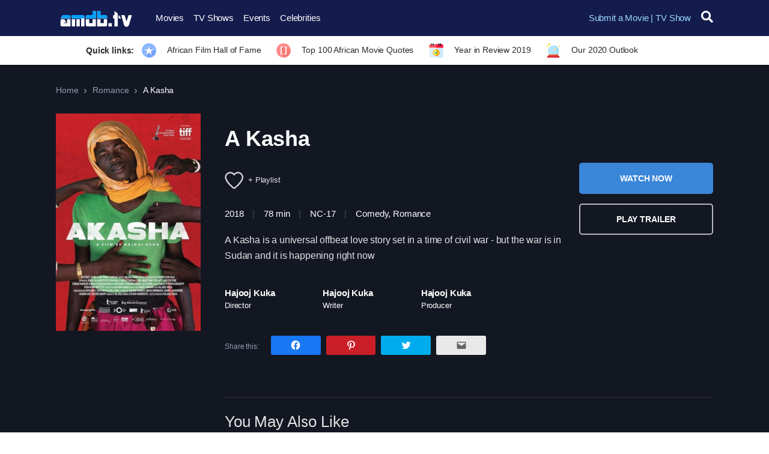

--- FILE ---
content_type: text/html; charset=UTF-8
request_url: https://amdb.tv/movie/a-kasha/
body_size: 29343
content:
<!doctype html>
<html lang="en-US">
<head>
<meta charset="UTF-8">
<meta name="viewport" content="width=device-width, initial-scale=1, maximum-scale=1.0, user-scalable=no">
<link rel="profile" href="https://gmpg.org/xfn/11">
<link rel="pingback" href="https://amdb.tv/xmlrpc.php">

<title>A Kasha &#8211; AMDB.tv</title>
<meta name='robots' content='max-image-preview:large' />
<link rel='dns-prefetch' href='//fonts.googleapis.com' />
<link rel='dns-prefetch' href='//s.w.org' />
<link rel='dns-prefetch' href='//v0.wordpress.com' />
<link rel="alternate" type="application/rss+xml" title="AMDB.tv &raquo; Feed" href="https://amdb.tv/feed/" />
<link rel="alternate" type="application/rss+xml" title="AMDB.tv &raquo; Comments Feed" href="https://amdb.tv/comments/feed/" />
<link rel="alternate" type="application/rss+xml" title="AMDB.tv &raquo; A Kasha Comments Feed" href="https://amdb.tv/movie/a-kasha/feed/" />
<link rel='stylesheet' id='wp-block-library-css'  href='https://amdb.tv/wp-includes/css/dist/block-library/style.min.css' type='text/css' media='all' />
<style id='wp-block-library-theme-inline-css' type='text/css'>
.wp-block-audio figcaption{color:#555;font-size:13px;text-align:center}.is-dark-theme .wp-block-audio figcaption{color:hsla(0,0%,100%,.65)}.wp-block-code{border:1px solid #ccc;border-radius:4px;font-family:Menlo,Consolas,monaco,monospace;padding:.8em 1em}.wp-block-embed figcaption{color:#555;font-size:13px;text-align:center}.is-dark-theme .wp-block-embed figcaption{color:hsla(0,0%,100%,.65)}.blocks-gallery-caption{color:#555;font-size:13px;text-align:center}.is-dark-theme .blocks-gallery-caption{color:hsla(0,0%,100%,.65)}.wp-block-image figcaption{color:#555;font-size:13px;text-align:center}.is-dark-theme .wp-block-image figcaption{color:hsla(0,0%,100%,.65)}.wp-block-pullquote{border-top:4px solid;border-bottom:4px solid;margin-bottom:1.75em;color:currentColor}.wp-block-pullquote__citation,.wp-block-pullquote cite,.wp-block-pullquote footer{color:currentColor;text-transform:uppercase;font-size:.8125em;font-style:normal}.wp-block-quote{border-left:.25em solid;margin:0 0 1.75em;padding-left:1em}.wp-block-quote cite,.wp-block-quote footer{color:currentColor;font-size:.8125em;position:relative;font-style:normal}.wp-block-quote.has-text-align-right{border-left:none;border-right:.25em solid;padding-left:0;padding-right:1em}.wp-block-quote.has-text-align-center{border:none;padding-left:0}.wp-block-quote.is-large,.wp-block-quote.is-style-large,.wp-block-quote.is-style-plain{border:none}.wp-block-search .wp-block-search__label{font-weight:700}:where(.wp-block-group.has-background){padding:1.25em 2.375em}.wp-block-separator.has-css-opacity{opacity:.4}.wp-block-separator{border:none;border-bottom:2px solid;margin-left:auto;margin-right:auto}.wp-block-separator.has-alpha-channel-opacity{opacity:1}.wp-block-separator:not(.is-style-wide):not(.is-style-dots){width:100px}.wp-block-separator.has-background:not(.is-style-dots){border-bottom:none;height:1px}.wp-block-separator.has-background:not(.is-style-wide):not(.is-style-dots){height:2px}.wp-block-table thead{border-bottom:3px solid}.wp-block-table tfoot{border-top:3px solid}.wp-block-table td,.wp-block-table th{padding:.5em;border:1px solid;word-break:normal}.wp-block-table figcaption{color:#555;font-size:13px;text-align:center}.is-dark-theme .wp-block-table figcaption{color:hsla(0,0%,100%,.65)}.wp-block-video figcaption{color:#555;font-size:13px;text-align:center}.is-dark-theme .wp-block-video figcaption{color:hsla(0,0%,100%,.65)}.wp-block-template-part.has-background{padding:1.25em 2.375em;margin-top:0;margin-bottom:0}
</style>
<link rel='stylesheet' id='mediaelement-css'  href='https://amdb.tv/wp-includes/js/mediaelement/mediaelementplayer-legacy.min.css' type='text/css' media='all' />
<link rel='stylesheet' id='wp-mediaelement-css'  href='https://amdb.tv/wp-includes/js/mediaelement/wp-mediaelement.min.css' type='text/css' media='all' />
<link rel='stylesheet' id='vodi-comingsoon-launch-section-css'  href='https://amdb.tv/wp-content/plugins/vodi-extensions/assets/css/gutenberg-blocks/comingsoon-launch-section/style.min.css' type='text/css' media='all' />
<link rel='stylesheet' id='vodi-landing-viewcounts-section-css'  href='https://amdb.tv/wp-content/plugins/vodi-extensions/assets/css/gutenberg-blocks/landing-viewcounts-section/style.min.css' type='text/css' media='all' />
<link rel='stylesheet' id='vodi-faq-section-css'  href='https://amdb.tv/wp-content/plugins/vodi-extensions/assets/css/gutenberg-blocks/faq-section/style.min.css' type='text/css' media='all' />
<link rel='stylesheet' id='vodi-landing-features-list-css'  href='https://amdb.tv/wp-content/plugins/vodi-extensions/assets/css/gutenberg-blocks/landing-features-list/style.min.css' type='text/css' media='all' />
<link rel='stylesheet' id='vodi-landing-featured-video-css'  href='https://amdb.tv/wp-content/plugins/vodi-extensions/assets/css/gutenberg-blocks/landing-featured-video/style.min.css' type='text/css' media='all' />
<link rel='stylesheet' id='vodi-landing-tabs-features-css'  href='https://amdb.tv/wp-content/plugins/vodi-extensions/assets/css/gutenberg-blocks/landing-tabs-features/style.min.css' type='text/css' media='all' />
<link rel='stylesheet' id='vodi-landing-movies-carousel-css'  href='https://amdb.tv/wp-content/plugins/vodi-extensions/assets/css/gutenberg-blocks/landing-movies-carousel/style.min.css' type='text/css' media='all' />
<link rel='stylesheet' id='vodi-landing-featured-section-css'  href='https://amdb.tv/wp-content/plugins/vodi-extensions/assets/css/gutenberg-blocks/landing-featured-section/style.min.css' type='text/css' media='all' />
<link rel='stylesheet' id='vodi-landing-hero-banner-css'  href='https://amdb.tv/wp-content/plugins/vodi-extensions/assets/css/gutenberg-blocks/landing-hero-banner/style.min.css' type='text/css' media='all' />
<link rel='stylesheet' id='vodi-section-full-width-banner-css'  href='https://amdb.tv/wp-content/plugins/vodi-extensions/assets/css/gutenberg-blocks/section-full-width-banner/style.min.css' type='text/css' media='all' />
<link rel='stylesheet' id='vodi-video-section-css'  href='https://amdb.tv/wp-content/plugins/vodi-extensions/assets/css/gutenberg-blocks/video-section/style.min.css' type='text/css' media='all' />
<link rel='stylesheet' id='vodi-tv-show-section-css'  href='https://amdb.tv/wp-content/plugins/vodi-extensions/assets/css/gutenberg-blocks/tv-show-section/style.min.css' type='text/css' media='all' />
<link rel='stylesheet' id='vodi-hot-premieres-block-css'  href='https://amdb.tv/wp-content/plugins/vodi-extensions/assets/css/gutenberg-blocks/hot-premieres-block/style.min.css' type='text/css' media='all' />
<link rel='stylesheet' id='vodi-movie-section-aside-header-css'  href='https://amdb.tv/wp-content/plugins/vodi-extensions/assets/css/gutenberg-blocks/movie-section-aside-header/style.min.css' type='text/css' media='all' />
<link rel='stylesheet' id='vodi-video-section-aside-header-css'  href='https://amdb.tv/wp-content/plugins/vodi-extensions/assets/css/gutenberg-blocks/video-section-aside-header/style.min.css' type='text/css' media='all' />
<link rel='stylesheet' id='vodi-section-movies-carousel-aside-header-css'  href='https://amdb.tv/wp-content/plugins/vodi-extensions/assets/css/gutenberg-blocks/section-movies-carousel-aside-header/style.min.css' type='text/css' media='all' />
<link rel='stylesheet' id='vodi-section-videos-carousel-aside-header-css'  href='https://amdb.tv/wp-content/plugins/vodi-extensions/assets/css/gutenberg-blocks/section-videos-carousel-aside-header/style.min.css' type='text/css' media='all' />
<link rel='stylesheet' id='vodi-section-movies-carousel-nav-header-css'  href='https://amdb.tv/wp-content/plugins/vodi-extensions/assets/css/gutenberg-blocks/section-movies-carousel-nav-header/style.min.css' type='text/css' media='all' />
<link rel='stylesheet' id='vodi-section-videos-carousel-nav-header-css'  href='https://amdb.tv/wp-content/plugins/vodi-extensions/assets/css/gutenberg-blocks/section-videos-carousel-nav-header/style.min.css' type='text/css' media='all' />
<link rel='stylesheet' id='vodi-section-movies-carousel-flex-header-css'  href='https://amdb.tv/wp-content/plugins/vodi-extensions/assets/css/gutenberg-blocks/section-movies-carousel-flex-header/style.min.css' type='text/css' media='all' />
<link rel='stylesheet' id='vodi-section-videos-carousel-flex-header-css'  href='https://amdb.tv/wp-content/plugins/vodi-extensions/assets/css/gutenberg-blocks/section-videos-carousel-flex-header/style.min.css' type='text/css' media='all' />
<link rel='stylesheet' id='section-featured-post-css'  href='https://amdb.tv/wp-content/plugins/vodi-extensions/assets/css/gutenberg-blocks/section-featured-post/style.min.css' type='text/css' media='all' />
<link rel='stylesheet' id='videos-with-featured-video-css'  href='https://amdb.tv/wp-content/plugins/vodi-extensions/assets/css/gutenberg-blocks/videos-with-featured-video/style.min.css' type='text/css' media='all' />
<link rel='stylesheet' id='vodi-featured-movies-carousel-css'  href='https://amdb.tv/wp-content/plugins/vodi-extensions/assets/css/gutenberg-blocks/featured-movies-carousel/style.min.css' type='text/css' media='all' />
<link rel='stylesheet' id='vodi-section-featured-movie-css'  href='https://amdb.tv/wp-content/plugins/vodi-extensions/assets/css/gutenberg-blocks/section-featured-movie/style.min.css' type='text/css' media='all' />
<link rel='stylesheet' id='vodi-section-featured-tv-show-css'  href='https://amdb.tv/wp-content/plugins/vodi-extensions/assets/css/gutenberg-blocks/section-featured-tv-show/style.min.css' type='text/css' media='all' />
<link rel='stylesheet' id='vodi-banner-with-section-tv-shows-css'  href='https://amdb.tv/wp-content/plugins/vodi-extensions/assets/css/gutenberg-blocks/banner-with-section-tv-shows/style.min.css' type='text/css' media='all' />
<link rel='stylesheet' id='vodi-blog-list-section-css'  href='https://amdb.tv/wp-content/plugins/vodi-extensions/assets/css/gutenberg-blocks/blog-list-section/style.min.css' type='text/css' media='all' />
<link rel='stylesheet' id='vodi-blog-grid-section-css'  href='https://amdb.tv/wp-content/plugins/vodi-extensions/assets/css/gutenberg-blocks/blog-grid-section/style.min.css' type='text/css' media='all' />
<link rel='stylesheet' id='vodi-blog-tab-section-css'  href='https://amdb.tv/wp-content/plugins/vodi-extensions/assets/css/gutenberg-blocks/blog-tab-section/style.min.css' type='text/css' media='all' />
<link rel='stylesheet' id='vodi-slider-movies-css'  href='https://amdb.tv/wp-content/plugins/vodi-extensions/assets/css/gutenberg-blocks/slider-movies/style.min.css' type='text/css' media='all' />
<link rel='stylesheet' id='vodi-section-live-videos-css'  href='https://amdb.tv/wp-content/plugins/vodi-extensions/assets/css/gutenberg-blocks/section-live-videos/style.min.css' type='text/css' media='all' />
<link rel='stylesheet' id='vodi-videos-slider-css'  href='https://amdb.tv/wp-content/plugins/vodi-extensions/assets/css/gutenberg-blocks/videos-slider/style.min.css' type='text/css' media='all' />
<link rel='stylesheet' id='vodi-movies-slider-css'  href='https://amdb.tv/wp-content/plugins/vodi-extensions/assets/css/gutenberg-blocks/movies-slider/style.min.css' type='text/css' media='all' />
<link rel='stylesheet' id='vodi-tv-shows-slider-css'  href='https://amdb.tv/wp-content/plugins/vodi-extensions/assets/css/gutenberg-blocks/tv-shows-slider/style.min.css' type='text/css' media='all' />
<link rel='stylesheet' id='vodi-section-coming-soon-videos-css'  href='https://amdb.tv/wp-content/plugins/vodi-extensions/assets/css/gutenberg-blocks/section-coming-soon-videos/style.min.css' type='text/css' media='all' />
<link rel='stylesheet' id='vodi-movies-list-css'  href='https://amdb.tv/wp-content/plugins/vodi-extensions/assets/css/gutenberg-blocks/movies-list/style.min.css' type='text/css' media='all' />
<link rel='stylesheet' id='vodi-blog-grid-with-list-section-css'  href='https://amdb.tv/wp-content/plugins/vodi-extensions/assets/css/gutenberg-blocks/blog-grid-with-list-section/style.min.css' type='text/css' media='all' />
<link rel='stylesheet' id='vodi-recent-comments-css'  href='https://amdb.tv/wp-content/plugins/vodi-extensions/assets/css/gutenberg-blocks/recent-comments/style.min.css' type='text/css' media='all' />
<link rel='stylesheet' id='vodi-section-event-category-list-css'  href='https://amdb.tv/wp-content/plugins/vodi-extensions/assets/css/gutenberg-blocks/section-event-category-list/style.min.css' type='text/css' media='all' />
<link rel='stylesheet' id='vodi-featured-blog-with-blog-grid-section-css'  href='https://amdb.tv/wp-content/plugins/vodi-extensions/assets/css/gutenberg-blocks/featured-blog-with-blog-grid-section/style.min.css' type='text/css' media='all' />
<link rel='stylesheet' id='vodi-active-videos-css'  href='https://amdb.tv/wp-content/plugins/vodi-extensions/assets/css/gutenberg-blocks/active-videos/style.min.css' type='text/css' media='all' />
<link rel='stylesheet' id='vodi-section-playlist-carousel-css'  href='https://amdb.tv/wp-content/plugins/vodi-extensions/assets/css/gutenberg-blocks/section-playlist-carousel/style.min.css' type='text/css' media='all' />
<link rel='stylesheet' id='vodi-section-tv-episodes-carousel-aside-header-css'  href='https://amdb.tv/wp-content/plugins/vodi-extensions/assets/css/gutenberg-blocks/section-tv-episodes-carousel-aside-header/style.min.css' type='text/css' media='all' />
<link rel='stylesheet' id='vodi-section-tv-episodes-carousel-flex-header-css'  href='https://amdb.tv/wp-content/plugins/vodi-extensions/assets/css/gutenberg-blocks/section-tv-episodes-carousel-flex-header/style.min.css' type='text/css' media='all' />
<link rel='stylesheet' id='vodi-tv-show-section-aside-header-css'  href='https://amdb.tv/wp-content/plugins/vodi-extensions/assets/css/gutenberg-blocks/tv-show-section-aside-header/style.min.css' type='text/css' media='all' />
<link rel='stylesheet' id='vodi-section-tv-shows-carousel-nav-header-css'  href='https://amdb.tv/wp-content/plugins/vodi-extensions/assets/css/gutenberg-blocks/section-tv-shows-carousel-nav-header/style.min.css' type='text/css' media='all' />
<link rel='stylesheet' id='vodi-episodes-with-featured-episode-css'  href='https://amdb.tv/wp-content/plugins/vodi-extensions/assets/css/gutenberg-blocks/episodes-with-featured-episode/style.min.css' type='text/css' media='all' />
<link rel='stylesheet' id='vodi-block-styles-css'  href='https://amdb.tv/wp-content/themes/vodi/assets/css/gutenberg-blocks.min.css' type='text/css' media='all' />
<style id='global-styles-inline-css' type='text/css'>
body{--wp--preset--color--black: #000000;--wp--preset--color--cyan-bluish-gray: #abb8c3;--wp--preset--color--white: #ffffff;--wp--preset--color--pale-pink: #f78da7;--wp--preset--color--vivid-red: #cf2e2e;--wp--preset--color--luminous-vivid-orange: #ff6900;--wp--preset--color--luminous-vivid-amber: #fcb900;--wp--preset--color--light-green-cyan: #7bdcb5;--wp--preset--color--vivid-green-cyan: #00d084;--wp--preset--color--pale-cyan-blue: #8ed1fc;--wp--preset--color--vivid-cyan-blue: #0693e3;--wp--preset--color--vivid-purple: #9b51e0;--wp--preset--gradient--vivid-cyan-blue-to-vivid-purple: linear-gradient(135deg,rgba(6,147,227,1) 0%,rgb(155,81,224) 100%);--wp--preset--gradient--light-green-cyan-to-vivid-green-cyan: linear-gradient(135deg,rgb(122,220,180) 0%,rgb(0,208,130) 100%);--wp--preset--gradient--luminous-vivid-amber-to-luminous-vivid-orange: linear-gradient(135deg,rgba(252,185,0,1) 0%,rgba(255,105,0,1) 100%);--wp--preset--gradient--luminous-vivid-orange-to-vivid-red: linear-gradient(135deg,rgba(255,105,0,1) 0%,rgb(207,46,46) 100%);--wp--preset--gradient--very-light-gray-to-cyan-bluish-gray: linear-gradient(135deg,rgb(238,238,238) 0%,rgb(169,184,195) 100%);--wp--preset--gradient--cool-to-warm-spectrum: linear-gradient(135deg,rgb(74,234,220) 0%,rgb(151,120,209) 20%,rgb(207,42,186) 40%,rgb(238,44,130) 60%,rgb(251,105,98) 80%,rgb(254,248,76) 100%);--wp--preset--gradient--blush-light-purple: linear-gradient(135deg,rgb(255,206,236) 0%,rgb(152,150,240) 100%);--wp--preset--gradient--blush-bordeaux: linear-gradient(135deg,rgb(254,205,165) 0%,rgb(254,45,45) 50%,rgb(107,0,62) 100%);--wp--preset--gradient--luminous-dusk: linear-gradient(135deg,rgb(255,203,112) 0%,rgb(199,81,192) 50%,rgb(65,88,208) 100%);--wp--preset--gradient--pale-ocean: linear-gradient(135deg,rgb(255,245,203) 0%,rgb(182,227,212) 50%,rgb(51,167,181) 100%);--wp--preset--gradient--electric-grass: linear-gradient(135deg,rgb(202,248,128) 0%,rgb(113,206,126) 100%);--wp--preset--gradient--midnight: linear-gradient(135deg,rgb(2,3,129) 0%,rgb(40,116,252) 100%);--wp--preset--duotone--dark-grayscale: url('#wp-duotone-dark-grayscale');--wp--preset--duotone--grayscale: url('#wp-duotone-grayscale');--wp--preset--duotone--purple-yellow: url('#wp-duotone-purple-yellow');--wp--preset--duotone--blue-red: url('#wp-duotone-blue-red');--wp--preset--duotone--midnight: url('#wp-duotone-midnight');--wp--preset--duotone--magenta-yellow: url('#wp-duotone-magenta-yellow');--wp--preset--duotone--purple-green: url('#wp-duotone-purple-green');--wp--preset--duotone--blue-orange: url('#wp-duotone-blue-orange');--wp--preset--font-size--small: 13px;--wp--preset--font-size--medium: 20px;--wp--preset--font-size--large: 36px;--wp--preset--font-size--x-large: 42px;}.has-black-color{color: var(--wp--preset--color--black) !important;}.has-cyan-bluish-gray-color{color: var(--wp--preset--color--cyan-bluish-gray) !important;}.has-white-color{color: var(--wp--preset--color--white) !important;}.has-pale-pink-color{color: var(--wp--preset--color--pale-pink) !important;}.has-vivid-red-color{color: var(--wp--preset--color--vivid-red) !important;}.has-luminous-vivid-orange-color{color: var(--wp--preset--color--luminous-vivid-orange) !important;}.has-luminous-vivid-amber-color{color: var(--wp--preset--color--luminous-vivid-amber) !important;}.has-light-green-cyan-color{color: var(--wp--preset--color--light-green-cyan) !important;}.has-vivid-green-cyan-color{color: var(--wp--preset--color--vivid-green-cyan) !important;}.has-pale-cyan-blue-color{color: var(--wp--preset--color--pale-cyan-blue) !important;}.has-vivid-cyan-blue-color{color: var(--wp--preset--color--vivid-cyan-blue) !important;}.has-vivid-purple-color{color: var(--wp--preset--color--vivid-purple) !important;}.has-black-background-color{background-color: var(--wp--preset--color--black) !important;}.has-cyan-bluish-gray-background-color{background-color: var(--wp--preset--color--cyan-bluish-gray) !important;}.has-white-background-color{background-color: var(--wp--preset--color--white) !important;}.has-pale-pink-background-color{background-color: var(--wp--preset--color--pale-pink) !important;}.has-vivid-red-background-color{background-color: var(--wp--preset--color--vivid-red) !important;}.has-luminous-vivid-orange-background-color{background-color: var(--wp--preset--color--luminous-vivid-orange) !important;}.has-luminous-vivid-amber-background-color{background-color: var(--wp--preset--color--luminous-vivid-amber) !important;}.has-light-green-cyan-background-color{background-color: var(--wp--preset--color--light-green-cyan) !important;}.has-vivid-green-cyan-background-color{background-color: var(--wp--preset--color--vivid-green-cyan) !important;}.has-pale-cyan-blue-background-color{background-color: var(--wp--preset--color--pale-cyan-blue) !important;}.has-vivid-cyan-blue-background-color{background-color: var(--wp--preset--color--vivid-cyan-blue) !important;}.has-vivid-purple-background-color{background-color: var(--wp--preset--color--vivid-purple) !important;}.has-black-border-color{border-color: var(--wp--preset--color--black) !important;}.has-cyan-bluish-gray-border-color{border-color: var(--wp--preset--color--cyan-bluish-gray) !important;}.has-white-border-color{border-color: var(--wp--preset--color--white) !important;}.has-pale-pink-border-color{border-color: var(--wp--preset--color--pale-pink) !important;}.has-vivid-red-border-color{border-color: var(--wp--preset--color--vivid-red) !important;}.has-luminous-vivid-orange-border-color{border-color: var(--wp--preset--color--luminous-vivid-orange) !important;}.has-luminous-vivid-amber-border-color{border-color: var(--wp--preset--color--luminous-vivid-amber) !important;}.has-light-green-cyan-border-color{border-color: var(--wp--preset--color--light-green-cyan) !important;}.has-vivid-green-cyan-border-color{border-color: var(--wp--preset--color--vivid-green-cyan) !important;}.has-pale-cyan-blue-border-color{border-color: var(--wp--preset--color--pale-cyan-blue) !important;}.has-vivid-cyan-blue-border-color{border-color: var(--wp--preset--color--vivid-cyan-blue) !important;}.has-vivid-purple-border-color{border-color: var(--wp--preset--color--vivid-purple) !important;}.has-vivid-cyan-blue-to-vivid-purple-gradient-background{background: var(--wp--preset--gradient--vivid-cyan-blue-to-vivid-purple) !important;}.has-light-green-cyan-to-vivid-green-cyan-gradient-background{background: var(--wp--preset--gradient--light-green-cyan-to-vivid-green-cyan) !important;}.has-luminous-vivid-amber-to-luminous-vivid-orange-gradient-background{background: var(--wp--preset--gradient--luminous-vivid-amber-to-luminous-vivid-orange) !important;}.has-luminous-vivid-orange-to-vivid-red-gradient-background{background: var(--wp--preset--gradient--luminous-vivid-orange-to-vivid-red) !important;}.has-very-light-gray-to-cyan-bluish-gray-gradient-background{background: var(--wp--preset--gradient--very-light-gray-to-cyan-bluish-gray) !important;}.has-cool-to-warm-spectrum-gradient-background{background: var(--wp--preset--gradient--cool-to-warm-spectrum) !important;}.has-blush-light-purple-gradient-background{background: var(--wp--preset--gradient--blush-light-purple) !important;}.has-blush-bordeaux-gradient-background{background: var(--wp--preset--gradient--blush-bordeaux) !important;}.has-luminous-dusk-gradient-background{background: var(--wp--preset--gradient--luminous-dusk) !important;}.has-pale-ocean-gradient-background{background: var(--wp--preset--gradient--pale-ocean) !important;}.has-electric-grass-gradient-background{background: var(--wp--preset--gradient--electric-grass) !important;}.has-midnight-gradient-background{background: var(--wp--preset--gradient--midnight) !important;}.has-small-font-size{font-size: var(--wp--preset--font-size--small) !important;}.has-medium-font-size{font-size: var(--wp--preset--font-size--medium) !important;}.has-large-font-size{font-size: var(--wp--preset--font-size--large) !important;}.has-x-large-font-size{font-size: var(--wp--preset--font-size--x-large) !important;}
</style>
<link rel='stylesheet' id='photoswipe-css'  href='https://amdb.tv/wp-content/plugins/masvideos/assets/css/photoswipe/photoswipe.css' type='text/css' media='all' />
<link rel='stylesheet' id='photoswipe-default-skin-css'  href='https://amdb.tv/wp-content/plugins/masvideos/assets/css/photoswipe/default-skin/default-skin.css' type='text/css' media='all' />
<link rel='stylesheet' id='menu-image-css'  href='https://amdb.tv/wp-content/plugins/menu-image/includes/css/menu-image.css' type='text/css' media='all' />
<link rel='stylesheet' id='dashicons-css'  href='https://amdb.tv/wp-includes/css/dashicons.min.css' type='text/css' media='all' />
<style id='extendify-gutenberg-patterns-and-templates-utilities-inline-css' type='text/css'>
.ext-absolute{position:absolute!important}.ext-relative{position:relative!important}.ext-top-base{top:var(--wp--style--block-gap,1.75rem)!important}.ext-top-lg{top:var(--extendify--spacing--large,3rem)!important}.ext--top-base{top:calc(var(--wp--style--block-gap, 1.75rem)*-1)!important}.ext--top-lg{top:calc(var(--extendify--spacing--large, 3rem)*-1)!important}.ext-right-base{right:var(--wp--style--block-gap,1.75rem)!important}.ext-right-lg{right:var(--extendify--spacing--large,3rem)!important}.ext--right-base{right:calc(var(--wp--style--block-gap, 1.75rem)*-1)!important}.ext--right-lg{right:calc(var(--extendify--spacing--large, 3rem)*-1)!important}.ext-bottom-base{bottom:var(--wp--style--block-gap,1.75rem)!important}.ext-bottom-lg{bottom:var(--extendify--spacing--large,3rem)!important}.ext--bottom-base{bottom:calc(var(--wp--style--block-gap, 1.75rem)*-1)!important}.ext--bottom-lg{bottom:calc(var(--extendify--spacing--large, 3rem)*-1)!important}.ext-left-base{left:var(--wp--style--block-gap,1.75rem)!important}.ext-left-lg{left:var(--extendify--spacing--large,3rem)!important}.ext--left-base{left:calc(var(--wp--style--block-gap, 1.75rem)*-1)!important}.ext--left-lg{left:calc(var(--extendify--spacing--large, 3rem)*-1)!important}.ext-order-1{order:1!important}.ext-order-2{order:2!important}.ext-col-auto{grid-column:auto!important}.ext-col-span-1{grid-column:span 1/span 1!important}.ext-col-span-2{grid-column:span 2/span 2!important}.ext-col-span-3{grid-column:span 3/span 3!important}.ext-col-span-4{grid-column:span 4/span 4!important}.ext-col-span-5{grid-column:span 5/span 5!important}.ext-col-span-6{grid-column:span 6/span 6!important}.ext-col-span-7{grid-column:span 7/span 7!important}.ext-col-span-8{grid-column:span 8/span 8!important}.ext-col-span-9{grid-column:span 9/span 9!important}.ext-col-span-10{grid-column:span 10/span 10!important}.ext-col-span-11{grid-column:span 11/span 11!important}.ext-col-span-12{grid-column:span 12/span 12!important}.ext-col-span-full{grid-column:1/-1!important}.ext-col-start-1{grid-column-start:1!important}.ext-col-start-2{grid-column-start:2!important}.ext-col-start-3{grid-column-start:3!important}.ext-col-start-4{grid-column-start:4!important}.ext-col-start-5{grid-column-start:5!important}.ext-col-start-6{grid-column-start:6!important}.ext-col-start-7{grid-column-start:7!important}.ext-col-start-8{grid-column-start:8!important}.ext-col-start-9{grid-column-start:9!important}.ext-col-start-10{grid-column-start:10!important}.ext-col-start-11{grid-column-start:11!important}.ext-col-start-12{grid-column-start:12!important}.ext-col-start-13{grid-column-start:13!important}.ext-col-start-auto{grid-column-start:auto!important}.ext-col-end-1{grid-column-end:1!important}.ext-col-end-2{grid-column-end:2!important}.ext-col-end-3{grid-column-end:3!important}.ext-col-end-4{grid-column-end:4!important}.ext-col-end-5{grid-column-end:5!important}.ext-col-end-6{grid-column-end:6!important}.ext-col-end-7{grid-column-end:7!important}.ext-col-end-8{grid-column-end:8!important}.ext-col-end-9{grid-column-end:9!important}.ext-col-end-10{grid-column-end:10!important}.ext-col-end-11{grid-column-end:11!important}.ext-col-end-12{grid-column-end:12!important}.ext-col-end-13{grid-column-end:13!important}.ext-col-end-auto{grid-column-end:auto!important}.ext-row-auto{grid-row:auto!important}.ext-row-span-1{grid-row:span 1/span 1!important}.ext-row-span-2{grid-row:span 2/span 2!important}.ext-row-span-3{grid-row:span 3/span 3!important}.ext-row-span-4{grid-row:span 4/span 4!important}.ext-row-span-5{grid-row:span 5/span 5!important}.ext-row-span-6{grid-row:span 6/span 6!important}.ext-row-span-full{grid-row:1/-1!important}.ext-row-start-1{grid-row-start:1!important}.ext-row-start-2{grid-row-start:2!important}.ext-row-start-3{grid-row-start:3!important}.ext-row-start-4{grid-row-start:4!important}.ext-row-start-5{grid-row-start:5!important}.ext-row-start-6{grid-row-start:6!important}.ext-row-start-7{grid-row-start:7!important}.ext-row-start-auto{grid-row-start:auto!important}.ext-row-end-1{grid-row-end:1!important}.ext-row-end-2{grid-row-end:2!important}.ext-row-end-3{grid-row-end:3!important}.ext-row-end-4{grid-row-end:4!important}.ext-row-end-5{grid-row-end:5!important}.ext-row-end-6{grid-row-end:6!important}.ext-row-end-7{grid-row-end:7!important}.ext-row-end-auto{grid-row-end:auto!important}.ext-m-0:not([style*=margin]){margin:0!important}.ext-m-auto:not([style*=margin]){margin:auto!important}.ext-m-base:not([style*=margin]){margin:var(--wp--style--block-gap,1.75rem)!important}.ext-m-lg:not([style*=margin]){margin:var(--extendify--spacing--large,3rem)!important}.ext--m-base:not([style*=margin]){margin:calc(var(--wp--style--block-gap, 1.75rem)*-1)!important}.ext--m-lg:not([style*=margin]){margin:calc(var(--extendify--spacing--large, 3rem)*-1)!important}.ext-mx-0:not([style*=margin]){margin-left:0!important;margin-right:0!important}.ext-mx-auto:not([style*=margin]){margin-left:auto!important;margin-right:auto!important}.ext-mx-base:not([style*=margin]){margin-left:var(--wp--style--block-gap,1.75rem)!important;margin-right:var(--wp--style--block-gap,1.75rem)!important}.ext-mx-lg:not([style*=margin]){margin-left:var(--extendify--spacing--large,3rem)!important;margin-right:var(--extendify--spacing--large,3rem)!important}.ext--mx-base:not([style*=margin]){margin-left:calc(var(--wp--style--block-gap, 1.75rem)*-1)!important;margin-right:calc(var(--wp--style--block-gap, 1.75rem)*-1)!important}.ext--mx-lg:not([style*=margin]){margin-left:calc(var(--extendify--spacing--large, 3rem)*-1)!important;margin-right:calc(var(--extendify--spacing--large, 3rem)*-1)!important}.ext-my-0:not([style*=margin]){margin-bottom:0!important;margin-top:0!important}.ext-my-auto:not([style*=margin]){margin-bottom:auto!important;margin-top:auto!important}.ext-my-base:not([style*=margin]){margin-bottom:var(--wp--style--block-gap,1.75rem)!important;margin-top:var(--wp--style--block-gap,1.75rem)!important}.ext-my-lg:not([style*=margin]){margin-bottom:var(--extendify--spacing--large,3rem)!important;margin-top:var(--extendify--spacing--large,3rem)!important}.ext--my-base:not([style*=margin]){margin-bottom:calc(var(--wp--style--block-gap, 1.75rem)*-1)!important;margin-top:calc(var(--wp--style--block-gap, 1.75rem)*-1)!important}.ext--my-lg:not([style*=margin]){margin-bottom:calc(var(--extendify--spacing--large, 3rem)*-1)!important;margin-top:calc(var(--extendify--spacing--large, 3rem)*-1)!important}.ext-mt-0:not([style*=margin]){margin-top:0!important}.ext-mt-auto:not([style*=margin]){margin-top:auto!important}.ext-mt-base:not([style*=margin]){margin-top:var(--wp--style--block-gap,1.75rem)!important}.ext-mt-lg:not([style*=margin]){margin-top:var(--extendify--spacing--large,3rem)!important}.ext--mt-base:not([style*=margin]){margin-top:calc(var(--wp--style--block-gap, 1.75rem)*-1)!important}.ext--mt-lg:not([style*=margin]){margin-top:calc(var(--extendify--spacing--large, 3rem)*-1)!important}.ext-mr-0:not([style*=margin]){margin-right:0!important}.ext-mr-auto:not([style*=margin]){margin-right:auto!important}.ext-mr-base:not([style*=margin]){margin-right:var(--wp--style--block-gap,1.75rem)!important}.ext-mr-lg:not([style*=margin]){margin-right:var(--extendify--spacing--large,3rem)!important}.ext--mr-base:not([style*=margin]){margin-right:calc(var(--wp--style--block-gap, 1.75rem)*-1)!important}.ext--mr-lg:not([style*=margin]){margin-right:calc(var(--extendify--spacing--large, 3rem)*-1)!important}.ext-mb-0:not([style*=margin]){margin-bottom:0!important}.ext-mb-auto:not([style*=margin]){margin-bottom:auto!important}.ext-mb-base:not([style*=margin]){margin-bottom:var(--wp--style--block-gap,1.75rem)!important}.ext-mb-lg:not([style*=margin]){margin-bottom:var(--extendify--spacing--large,3rem)!important}.ext--mb-base:not([style*=margin]){margin-bottom:calc(var(--wp--style--block-gap, 1.75rem)*-1)!important}.ext--mb-lg:not([style*=margin]){margin-bottom:calc(var(--extendify--spacing--large, 3rem)*-1)!important}.ext-ml-0:not([style*=margin]){margin-left:0!important}.ext-ml-auto:not([style*=margin]){margin-left:auto!important}.ext-ml-base:not([style*=margin]){margin-left:var(--wp--style--block-gap,1.75rem)!important}.ext-ml-lg:not([style*=margin]){margin-left:var(--extendify--spacing--large,3rem)!important}.ext--ml-base:not([style*=margin]){margin-left:calc(var(--wp--style--block-gap, 1.75rem)*-1)!important}.ext--ml-lg:not([style*=margin]){margin-left:calc(var(--extendify--spacing--large, 3rem)*-1)!important}.ext-block{display:block!important}.ext-inline-block{display:inline-block!important}.ext-inline{display:inline!important}.ext-flex{display:flex!important}.ext-inline-flex{display:inline-flex!important}.ext-grid{display:grid!important}.ext-inline-grid{display:inline-grid!important}.ext-hidden{display:none!important}.ext-w-auto{width:auto!important}.ext-w-full{width:100%!important}.ext-max-w-full{max-width:100%!important}.ext-flex-1{flex:1 1 0%!important}.ext-flex-auto{flex:1 1 auto!important}.ext-flex-initial{flex:0 1 auto!important}.ext-flex-none{flex:none!important}.ext-flex-shrink-0{flex-shrink:0!important}.ext-flex-shrink{flex-shrink:1!important}.ext-flex-grow-0{flex-grow:0!important}.ext-flex-grow{flex-grow:1!important}.ext-list-none{list-style-type:none!important}.ext-grid-cols-1{grid-template-columns:repeat(1,minmax(0,1fr))!important}.ext-grid-cols-2{grid-template-columns:repeat(2,minmax(0,1fr))!important}.ext-grid-cols-3{grid-template-columns:repeat(3,minmax(0,1fr))!important}.ext-grid-cols-4{grid-template-columns:repeat(4,minmax(0,1fr))!important}.ext-grid-cols-5{grid-template-columns:repeat(5,minmax(0,1fr))!important}.ext-grid-cols-6{grid-template-columns:repeat(6,minmax(0,1fr))!important}.ext-grid-cols-7{grid-template-columns:repeat(7,minmax(0,1fr))!important}.ext-grid-cols-8{grid-template-columns:repeat(8,minmax(0,1fr))!important}.ext-grid-cols-9{grid-template-columns:repeat(9,minmax(0,1fr))!important}.ext-grid-cols-10{grid-template-columns:repeat(10,minmax(0,1fr))!important}.ext-grid-cols-11{grid-template-columns:repeat(11,minmax(0,1fr))!important}.ext-grid-cols-12{grid-template-columns:repeat(12,minmax(0,1fr))!important}.ext-grid-cols-none{grid-template-columns:none!important}.ext-grid-rows-1{grid-template-rows:repeat(1,minmax(0,1fr))!important}.ext-grid-rows-2{grid-template-rows:repeat(2,minmax(0,1fr))!important}.ext-grid-rows-3{grid-template-rows:repeat(3,minmax(0,1fr))!important}.ext-grid-rows-4{grid-template-rows:repeat(4,minmax(0,1fr))!important}.ext-grid-rows-5{grid-template-rows:repeat(5,minmax(0,1fr))!important}.ext-grid-rows-6{grid-template-rows:repeat(6,minmax(0,1fr))!important}.ext-grid-rows-none{grid-template-rows:none!important}.ext-flex-row{flex-direction:row!important}.ext-flex-row-reverse{flex-direction:row-reverse!important}.ext-flex-col{flex-direction:column!important}.ext-flex-col-reverse{flex-direction:column-reverse!important}.ext-flex-wrap{flex-wrap:wrap!important}.ext-flex-wrap-reverse{flex-wrap:wrap-reverse!important}.ext-flex-nowrap{flex-wrap:nowrap!important}.ext-items-start{align-items:flex-start!important}.ext-items-end{align-items:flex-end!important}.ext-items-center{align-items:center!important}.ext-items-baseline{align-items:baseline!important}.ext-items-stretch{align-items:stretch!important}.ext-justify-start{justify-content:flex-start!important}.ext-justify-end{justify-content:flex-end!important}.ext-justify-center{justify-content:center!important}.ext-justify-between{justify-content:space-between!important}.ext-justify-around{justify-content:space-around!important}.ext-justify-evenly{justify-content:space-evenly!important}.ext-justify-items-start{justify-items:start!important}.ext-justify-items-end{justify-items:end!important}.ext-justify-items-center{justify-items:center!important}.ext-justify-items-stretch{justify-items:stretch!important}.ext-gap-0{gap:0!important}.ext-gap-base{gap:var(--wp--style--block-gap,1.75rem)!important}.ext-gap-lg{gap:var(--extendify--spacing--large,3rem)!important}.ext-gap-x-0{-moz-column-gap:0!important;column-gap:0!important}.ext-gap-x-base{-moz-column-gap:var(--wp--style--block-gap,1.75rem)!important;column-gap:var(--wp--style--block-gap,1.75rem)!important}.ext-gap-x-lg{-moz-column-gap:var(--extendify--spacing--large,3rem)!important;column-gap:var(--extendify--spacing--large,3rem)!important}.ext-gap-y-0{row-gap:0!important}.ext-gap-y-base{row-gap:var(--wp--style--block-gap,1.75rem)!important}.ext-gap-y-lg{row-gap:var(--extendify--spacing--large,3rem)!important}.ext-justify-self-auto{justify-self:auto!important}.ext-justify-self-start{justify-self:start!important}.ext-justify-self-end{justify-self:end!important}.ext-justify-self-center{justify-self:center!important}.ext-justify-self-stretch{justify-self:stretch!important}.ext-rounded-none{border-radius:0!important}.ext-rounded-full{border-radius:9999px!important}.ext-rounded-t-none{border-top-left-radius:0!important;border-top-right-radius:0!important}.ext-rounded-t-full{border-top-left-radius:9999px!important;border-top-right-radius:9999px!important}.ext-rounded-r-none{border-bottom-right-radius:0!important;border-top-right-radius:0!important}.ext-rounded-r-full{border-bottom-right-radius:9999px!important;border-top-right-radius:9999px!important}.ext-rounded-b-none{border-bottom-left-radius:0!important;border-bottom-right-radius:0!important}.ext-rounded-b-full{border-bottom-left-radius:9999px!important;border-bottom-right-radius:9999px!important}.ext-rounded-l-none{border-bottom-left-radius:0!important;border-top-left-radius:0!important}.ext-rounded-l-full{border-bottom-left-radius:9999px!important;border-top-left-radius:9999px!important}.ext-rounded-tl-none{border-top-left-radius:0!important}.ext-rounded-tl-full{border-top-left-radius:9999px!important}.ext-rounded-tr-none{border-top-right-radius:0!important}.ext-rounded-tr-full{border-top-right-radius:9999px!important}.ext-rounded-br-none{border-bottom-right-radius:0!important}.ext-rounded-br-full{border-bottom-right-radius:9999px!important}.ext-rounded-bl-none{border-bottom-left-radius:0!important}.ext-rounded-bl-full{border-bottom-left-radius:9999px!important}.ext-border-0{border-width:0!important}.ext-border-t-0{border-top-width:0!important}.ext-border-r-0{border-right-width:0!important}.ext-border-b-0{border-bottom-width:0!important}.ext-border-l-0{border-left-width:0!important}.ext-p-0:not([style*=padding]){padding:0!important}.ext-p-base:not([style*=padding]){padding:var(--wp--style--block-gap,1.75rem)!important}.ext-p-lg:not([style*=padding]){padding:var(--extendify--spacing--large,3rem)!important}.ext-px-0:not([style*=padding]){padding-left:0!important;padding-right:0!important}.ext-px-base:not([style*=padding]){padding-left:var(--wp--style--block-gap,1.75rem)!important;padding-right:var(--wp--style--block-gap,1.75rem)!important}.ext-px-lg:not([style*=padding]){padding-left:var(--extendify--spacing--large,3rem)!important;padding-right:var(--extendify--spacing--large,3rem)!important}.ext-py-0:not([style*=padding]){padding-bottom:0!important;padding-top:0!important}.ext-py-base:not([style*=padding]){padding-bottom:var(--wp--style--block-gap,1.75rem)!important;padding-top:var(--wp--style--block-gap,1.75rem)!important}.ext-py-lg:not([style*=padding]){padding-bottom:var(--extendify--spacing--large,3rem)!important;padding-top:var(--extendify--spacing--large,3rem)!important}.ext-pt-0:not([style*=padding]){padding-top:0!important}.ext-pt-base:not([style*=padding]){padding-top:var(--wp--style--block-gap,1.75rem)!important}.ext-pt-lg:not([style*=padding]){padding-top:var(--extendify--spacing--large,3rem)!important}.ext-pr-0:not([style*=padding]){padding-right:0!important}.ext-pr-base:not([style*=padding]){padding-right:var(--wp--style--block-gap,1.75rem)!important}.ext-pr-lg:not([style*=padding]){padding-right:var(--extendify--spacing--large,3rem)!important}.ext-pb-0:not([style*=padding]){padding-bottom:0!important}.ext-pb-base:not([style*=padding]){padding-bottom:var(--wp--style--block-gap,1.75rem)!important}.ext-pb-lg:not([style*=padding]){padding-bottom:var(--extendify--spacing--large,3rem)!important}.ext-pl-0:not([style*=padding]){padding-left:0!important}.ext-pl-base:not([style*=padding]){padding-left:var(--wp--style--block-gap,1.75rem)!important}.ext-pl-lg:not([style*=padding]){padding-left:var(--extendify--spacing--large,3rem)!important}.ext-text-left{text-align:left!important}.ext-text-center{text-align:center!important}.ext-text-right{text-align:right!important}.ext-leading-none{line-height:1!important}.ext-leading-tight{line-height:1.25!important}.ext-leading-snug{line-height:1.375!important}.ext-leading-normal{line-height:1.5!important}.ext-leading-relaxed{line-height:1.625!important}.ext-leading-loose{line-height:2!important}.clip-path--rhombus img{-webkit-clip-path:polygon(15% 6%,80% 29%,84% 93%,23% 69%);clip-path:polygon(15% 6%,80% 29%,84% 93%,23% 69%)}.clip-path--diamond img{-webkit-clip-path:polygon(5% 29%,60% 2%,91% 64%,36% 89%);clip-path:polygon(5% 29%,60% 2%,91% 64%,36% 89%)}.clip-path--rhombus-alt img{-webkit-clip-path:polygon(14% 9%,85% 24%,91% 89%,19% 76%);clip-path:polygon(14% 9%,85% 24%,91% 89%,19% 76%)}.wp-block-columns[class*=fullwidth-cols]{margin-bottom:unset}.wp-block-column.editor\:pointer-events-none{margin-bottom:0!important;margin-top:0!important}.is-root-container.block-editor-block-list__layout>[data-align=full]:not(:first-of-type)>.wp-block-column.editor\:pointer-events-none,.is-root-container.block-editor-block-list__layout>[data-align=wide]>.wp-block-column.editor\:pointer-events-none{margin-top:calc(var(--wp--style--block-gap, 28px)*-1)!important}.ext .wp-block-columns .wp-block-column[style*=padding]{padding-left:0!important;padding-right:0!important}.ext .wp-block-columns+.wp-block-columns:not([class*=mt-]):not([class*=my-]):not([style*=margin]){margin-top:0!important}[class*=fullwidth-cols] .wp-block-column:first-child,[class*=fullwidth-cols] .wp-block-group:first-child{margin-top:0}[class*=fullwidth-cols] .wp-block-column:last-child,[class*=fullwidth-cols] .wp-block-group:last-child{margin-bottom:0}[class*=fullwidth-cols] .wp-block-column:first-child>*,[class*=fullwidth-cols] .wp-block-column>:first-child{margin-top:0}.ext .is-not-stacked-on-mobile .wp-block-column,[class*=fullwidth-cols] .wp-block-column>:last-child{margin-bottom:0}.wp-block-columns[class*=fullwidth-cols]:not(.is-not-stacked-on-mobile)>.wp-block-column:not(:last-child){margin-bottom:var(--wp--style--block-gap,1.75rem)}@media (min-width:782px){.wp-block-columns[class*=fullwidth-cols]:not(.is-not-stacked-on-mobile)>.wp-block-column:not(:last-child){margin-bottom:0}}.wp-block-columns[class*=fullwidth-cols].is-not-stacked-on-mobile>.wp-block-column{margin-bottom:0!important}@media (min-width:600px) and (max-width:781px){.wp-block-columns[class*=fullwidth-cols]:not(.is-not-stacked-on-mobile)>.wp-block-column:nth-child(2n){margin-left:var(--wp--style--block-gap,2em)}}@media (max-width:781px){.tablet\:fullwidth-cols.wp-block-columns:not(.is-not-stacked-on-mobile){flex-wrap:wrap}.tablet\:fullwidth-cols.wp-block-columns:not(.is-not-stacked-on-mobile)>.wp-block-column,.tablet\:fullwidth-cols.wp-block-columns:not(.is-not-stacked-on-mobile)>.wp-block-column:not([style*=margin]){margin-left:0!important}.tablet\:fullwidth-cols.wp-block-columns:not(.is-not-stacked-on-mobile)>.wp-block-column{flex-basis:100%!important}}@media (max-width:1079px){.desktop\:fullwidth-cols.wp-block-columns:not(.is-not-stacked-on-mobile){flex-wrap:wrap}.desktop\:fullwidth-cols.wp-block-columns:not(.is-not-stacked-on-mobile)>.wp-block-column,.desktop\:fullwidth-cols.wp-block-columns:not(.is-not-stacked-on-mobile)>.wp-block-column:not([style*=margin]){margin-left:0!important}.desktop\:fullwidth-cols.wp-block-columns:not(.is-not-stacked-on-mobile)>.wp-block-column{flex-basis:100%!important}.desktop\:fullwidth-cols.wp-block-columns:not(.is-not-stacked-on-mobile)>.wp-block-column:not(:last-child){margin-bottom:var(--wp--style--block-gap,1.75rem)!important}}.direction-rtl{direction:rtl}.direction-ltr{direction:ltr}.is-style-inline-list{padding-left:0!important}.is-style-inline-list li{list-style-type:none!important}@media (min-width:782px){.is-style-inline-list li{display:inline!important;margin-right:var(--wp--style--block-gap,1.75rem)!important}}@media (min-width:782px){.is-style-inline-list li:first-child{margin-left:0!important}}@media (min-width:782px){.is-style-inline-list li:last-child{margin-right:0!important}}.bring-to-front{position:relative;z-index:10}.text-stroke{-webkit-text-stroke-color:var(--wp--preset--color--background)}.text-stroke,.text-stroke--primary{-webkit-text-stroke-width:var(
        --wp--custom--typography--text-stroke-width,2px
    )}.text-stroke--primary{-webkit-text-stroke-color:var(--wp--preset--color--primary)}.text-stroke--secondary{-webkit-text-stroke-width:var(
        --wp--custom--typography--text-stroke-width,2px
    );-webkit-text-stroke-color:var(--wp--preset--color--secondary)}.editor\:no-caption .block-editor-rich-text__editable{display:none!important}.editor\:no-inserter .wp-block-column:not(.is-selected)>.block-list-appender,.editor\:no-inserter .wp-block-cover__inner-container>.block-list-appender,.editor\:no-inserter .wp-block-group__inner-container>.block-list-appender,.editor\:no-inserter>.block-list-appender{display:none}.editor\:no-resize .components-resizable-box__handle,.editor\:no-resize .components-resizable-box__handle:after,.editor\:no-resize .components-resizable-box__side-handle:before{display:none;pointer-events:none}.editor\:no-resize .components-resizable-box__container{display:block}.editor\:pointer-events-none{pointer-events:none}.is-style-angled{justify-content:flex-end}.ext .is-style-angled>[class*=_inner-container],.is-style-angled{align-items:center}.is-style-angled .wp-block-cover__image-background,.is-style-angled .wp-block-cover__video-background{-webkit-clip-path:polygon(0 0,30% 0,50% 100%,0 100%);clip-path:polygon(0 0,30% 0,50% 100%,0 100%);z-index:1}@media (min-width:782px){.is-style-angled .wp-block-cover__image-background,.is-style-angled .wp-block-cover__video-background{-webkit-clip-path:polygon(0 0,55% 0,65% 100%,0 100%);clip-path:polygon(0 0,55% 0,65% 100%,0 100%)}}.has-foreground-color{color:var(--wp--preset--color--foreground,#000)!important}.has-foreground-background-color{background-color:var(--wp--preset--color--foreground,#000)!important}.has-background-color{color:var(--wp--preset--color--background,#fff)!important}.has-background-background-color{background-color:var(--wp--preset--color--background,#fff)!important}.has-primary-color{color:var(--wp--preset--color--primary,#4b5563)!important}.has-primary-background-color{background-color:var(--wp--preset--color--primary,#4b5563)!important}.has-secondary-color{color:var(--wp--preset--color--secondary,#9ca3af)!important}.has-secondary-background-color{background-color:var(--wp--preset--color--secondary,#9ca3af)!important}.ext.has-text-color h1,.ext.has-text-color h2,.ext.has-text-color h3,.ext.has-text-color h4,.ext.has-text-color h5,.ext.has-text-color h6,.ext.has-text-color p{color:currentColor}.has-white-color{color:var(--wp--preset--color--white,#fff)!important}.has-black-color{color:var(--wp--preset--color--black,#000)!important}.has-ext-foreground-background-color{background-color:var(
        --wp--preset--color--foreground,var(--wp--preset--color--black,#000)
    )!important}.has-ext-primary-background-color{background-color:var(
        --wp--preset--color--primary,var(--wp--preset--color--cyan-bluish-gray,#000)
    )!important}.wp-block-button__link.has-black-background-color{border-color:var(--wp--preset--color--black,#000)}.wp-block-button__link.has-white-background-color{border-color:var(--wp--preset--color--white,#fff)}.has-ext-small-font-size{font-size:var(--wp--preset--font-size--ext-small)!important}.has-ext-medium-font-size{font-size:var(--wp--preset--font-size--ext-medium)!important}.has-ext-large-font-size{font-size:var(--wp--preset--font-size--ext-large)!important;line-height:1.2}.has-ext-x-large-font-size{font-size:var(--wp--preset--font-size--ext-x-large)!important;line-height:1}.has-ext-xx-large-font-size{font-size:var(--wp--preset--font-size--ext-xx-large)!important;line-height:1}.has-ext-x-large-font-size:not([style*=line-height]),.has-ext-xx-large-font-size:not([style*=line-height]){line-height:1.1}.ext .wp-block-group>*{margin-bottom:0;margin-top:0}.ext .wp-block-group>*+*{margin-bottom:0}.ext .wp-block-group>*+*,.ext h2{margin-top:var(--wp--style--block-gap,1.75rem)}.ext h2{margin-bottom:var(--wp--style--block-gap,1.75rem)}.has-ext-x-large-font-size+h3,.has-ext-x-large-font-size+p{margin-top:.5rem}.ext .wp-block-buttons>.wp-block-button.wp-block-button__width-25{min-width:12rem;width:calc(25% - var(--wp--style--block-gap, .5em)*.75)}.ext .ext-grid>[class*=_inner-container]{display:grid}.ext>[class*=_inner-container]>.ext-grid:not([class*=columns]),.ext>[class*=_inner-container]>.wp-block>.ext-grid:not([class*=columns]){display:initial!important}.ext .ext-grid-cols-1>[class*=_inner-container]{grid-template-columns:repeat(1,minmax(0,1fr))!important}.ext .ext-grid-cols-2>[class*=_inner-container]{grid-template-columns:repeat(2,minmax(0,1fr))!important}.ext .ext-grid-cols-3>[class*=_inner-container]{grid-template-columns:repeat(3,minmax(0,1fr))!important}.ext .ext-grid-cols-4>[class*=_inner-container]{grid-template-columns:repeat(4,minmax(0,1fr))!important}.ext .ext-grid-cols-5>[class*=_inner-container]{grid-template-columns:repeat(5,minmax(0,1fr))!important}.ext .ext-grid-cols-6>[class*=_inner-container]{grid-template-columns:repeat(6,minmax(0,1fr))!important}.ext .ext-grid-cols-7>[class*=_inner-container]{grid-template-columns:repeat(7,minmax(0,1fr))!important}.ext .ext-grid-cols-8>[class*=_inner-container]{grid-template-columns:repeat(8,minmax(0,1fr))!important}.ext .ext-grid-cols-9>[class*=_inner-container]{grid-template-columns:repeat(9,minmax(0,1fr))!important}.ext .ext-grid-cols-10>[class*=_inner-container]{grid-template-columns:repeat(10,minmax(0,1fr))!important}.ext .ext-grid-cols-11>[class*=_inner-container]{grid-template-columns:repeat(11,minmax(0,1fr))!important}.ext .ext-grid-cols-12>[class*=_inner-container]{grid-template-columns:repeat(12,minmax(0,1fr))!important}.ext .ext-grid-cols-13>[class*=_inner-container]{grid-template-columns:repeat(13,minmax(0,1fr))!important}.ext .ext-grid-cols-none>[class*=_inner-container]{grid-template-columns:none!important}.ext .ext-grid-rows-1>[class*=_inner-container]{grid-template-rows:repeat(1,minmax(0,1fr))!important}.ext .ext-grid-rows-2>[class*=_inner-container]{grid-template-rows:repeat(2,minmax(0,1fr))!important}.ext .ext-grid-rows-3>[class*=_inner-container]{grid-template-rows:repeat(3,minmax(0,1fr))!important}.ext .ext-grid-rows-4>[class*=_inner-container]{grid-template-rows:repeat(4,minmax(0,1fr))!important}.ext .ext-grid-rows-5>[class*=_inner-container]{grid-template-rows:repeat(5,minmax(0,1fr))!important}.ext .ext-grid-rows-6>[class*=_inner-container]{grid-template-rows:repeat(6,minmax(0,1fr))!important}.ext .ext-grid-rows-none>[class*=_inner-container]{grid-template-rows:none!important}.ext .ext-items-start>[class*=_inner-container]{align-items:flex-start!important}.ext .ext-items-end>[class*=_inner-container]{align-items:flex-end!important}.ext .ext-items-center>[class*=_inner-container]{align-items:center!important}.ext .ext-items-baseline>[class*=_inner-container]{align-items:baseline!important}.ext .ext-items-stretch>[class*=_inner-container]{align-items:stretch!important}.ext.wp-block-group>:last-child{margin-bottom:0}.ext .wp-block-group__inner-container{padding:0!important}.ext.has-background{padding-left:var(--wp--style--block-gap,1.75rem);padding-right:var(--wp--style--block-gap,1.75rem)}.ext [class*=inner-container]>.alignwide [class*=inner-container],.ext [class*=inner-container]>[data-align=wide] [class*=inner-container]{max-width:var(--responsive--alignwide-width,120rem)}.ext [class*=inner-container]>.alignwide [class*=inner-container]>*,.ext [class*=inner-container]>[data-align=wide] [class*=inner-container]>*{max-width:100%!important}.ext .wp-block-image{position:relative;text-align:center}.ext .wp-block-image img{display:inline-block;vertical-align:middle}body{--extendify--spacing--large:var(
        --wp--custom--spacing--large,clamp(2em,8vw,8em)
    );--wp--preset--font-size--ext-small:1rem;--wp--preset--font-size--ext-medium:1.125rem;--wp--preset--font-size--ext-large:clamp(1.65rem,3.5vw,2.15rem);--wp--preset--font-size--ext-x-large:clamp(3rem,6vw,4.75rem);--wp--preset--font-size--ext-xx-large:clamp(3.25rem,7.5vw,5.75rem);--wp--preset--color--black:#000;--wp--preset--color--white:#fff}.ext *{box-sizing:border-box}.block-editor-block-preview__content-iframe .ext [data-type="core/spacer"] .components-resizable-box__container{background:transparent!important}.block-editor-block-preview__content-iframe .ext [data-type="core/spacer"] .block-library-spacer__resize-container:before{display:none!important}.ext .wp-block-group__inner-container figure.wp-block-gallery.alignfull{margin-bottom:unset;margin-top:unset}.ext .alignwide{margin-left:auto!important;margin-right:auto!important}.is-root-container.block-editor-block-list__layout>[data-align=full]:not(:first-of-type)>.ext-my-0,.is-root-container.block-editor-block-list__layout>[data-align=wide]>.ext-my-0:not([style*=margin]){margin-top:calc(var(--wp--style--block-gap, 28px)*-1)!important}.block-editor-block-preview__content-iframe .preview\:min-h-50{min-height:50vw!important}.block-editor-block-preview__content-iframe .preview\:min-h-60{min-height:60vw!important}.block-editor-block-preview__content-iframe .preview\:min-h-70{min-height:70vw!important}.block-editor-block-preview__content-iframe .preview\:min-h-80{min-height:80vw!important}.block-editor-block-preview__content-iframe .preview\:min-h-100{min-height:100vw!important}.ext-mr-0.alignfull:not([style*=margin]):not([style*=margin]){margin-right:0!important}.ext-ml-0:not([style*=margin]):not([style*=margin]){margin-left:0!important}.is-root-container .wp-block[data-align=full]>.ext-mx-0:not([style*=margin]):not([style*=margin]){margin-left:calc(var(--wp--custom--spacing--outer, 0)*1)!important;margin-right:calc(var(--wp--custom--spacing--outer, 0)*1)!important;overflow:hidden;width:unset}@media (min-width:782px){.tablet\:ext-absolute{position:absolute!important}.tablet\:ext-relative{position:relative!important}.tablet\:ext-top-base{top:var(--wp--style--block-gap,1.75rem)!important}.tablet\:ext-top-lg{top:var(--extendify--spacing--large,3rem)!important}.tablet\:ext--top-base{top:calc(var(--wp--style--block-gap, 1.75rem)*-1)!important}.tablet\:ext--top-lg{top:calc(var(--extendify--spacing--large, 3rem)*-1)!important}.tablet\:ext-right-base{right:var(--wp--style--block-gap,1.75rem)!important}.tablet\:ext-right-lg{right:var(--extendify--spacing--large,3rem)!important}.tablet\:ext--right-base{right:calc(var(--wp--style--block-gap, 1.75rem)*-1)!important}.tablet\:ext--right-lg{right:calc(var(--extendify--spacing--large, 3rem)*-1)!important}.tablet\:ext-bottom-base{bottom:var(--wp--style--block-gap,1.75rem)!important}.tablet\:ext-bottom-lg{bottom:var(--extendify--spacing--large,3rem)!important}.tablet\:ext--bottom-base{bottom:calc(var(--wp--style--block-gap, 1.75rem)*-1)!important}.tablet\:ext--bottom-lg{bottom:calc(var(--extendify--spacing--large, 3rem)*-1)!important}.tablet\:ext-left-base{left:var(--wp--style--block-gap,1.75rem)!important}.tablet\:ext-left-lg{left:var(--extendify--spacing--large,3rem)!important}.tablet\:ext--left-base{left:calc(var(--wp--style--block-gap, 1.75rem)*-1)!important}.tablet\:ext--left-lg{left:calc(var(--extendify--spacing--large, 3rem)*-1)!important}.tablet\:ext-order-1{order:1!important}.tablet\:ext-order-2{order:2!important}.tablet\:ext-m-0:not([style*=margin]){margin:0!important}.tablet\:ext-m-auto:not([style*=margin]){margin:auto!important}.tablet\:ext-m-base:not([style*=margin]){margin:var(--wp--style--block-gap,1.75rem)!important}.tablet\:ext-m-lg:not([style*=margin]){margin:var(--extendify--spacing--large,3rem)!important}.tablet\:ext--m-base:not([style*=margin]){margin:calc(var(--wp--style--block-gap, 1.75rem)*-1)!important}.tablet\:ext--m-lg:not([style*=margin]){margin:calc(var(--extendify--spacing--large, 3rem)*-1)!important}.tablet\:ext-mx-0:not([style*=margin]){margin-left:0!important;margin-right:0!important}.tablet\:ext-mx-auto:not([style*=margin]){margin-left:auto!important;margin-right:auto!important}.tablet\:ext-mx-base:not([style*=margin]){margin-left:var(--wp--style--block-gap,1.75rem)!important;margin-right:var(--wp--style--block-gap,1.75rem)!important}.tablet\:ext-mx-lg:not([style*=margin]){margin-left:var(--extendify--spacing--large,3rem)!important;margin-right:var(--extendify--spacing--large,3rem)!important}.tablet\:ext--mx-base:not([style*=margin]){margin-left:calc(var(--wp--style--block-gap, 1.75rem)*-1)!important;margin-right:calc(var(--wp--style--block-gap, 1.75rem)*-1)!important}.tablet\:ext--mx-lg:not([style*=margin]){margin-left:calc(var(--extendify--spacing--large, 3rem)*-1)!important;margin-right:calc(var(--extendify--spacing--large, 3rem)*-1)!important}.tablet\:ext-my-0:not([style*=margin]){margin-bottom:0!important;margin-top:0!important}.tablet\:ext-my-auto:not([style*=margin]){margin-bottom:auto!important;margin-top:auto!important}.tablet\:ext-my-base:not([style*=margin]){margin-bottom:var(--wp--style--block-gap,1.75rem)!important;margin-top:var(--wp--style--block-gap,1.75rem)!important}.tablet\:ext-my-lg:not([style*=margin]){margin-bottom:var(--extendify--spacing--large,3rem)!important;margin-top:var(--extendify--spacing--large,3rem)!important}.tablet\:ext--my-base:not([style*=margin]){margin-bottom:calc(var(--wp--style--block-gap, 1.75rem)*-1)!important;margin-top:calc(var(--wp--style--block-gap, 1.75rem)*-1)!important}.tablet\:ext--my-lg:not([style*=margin]){margin-bottom:calc(var(--extendify--spacing--large, 3rem)*-1)!important;margin-top:calc(var(--extendify--spacing--large, 3rem)*-1)!important}.tablet\:ext-mt-0:not([style*=margin]){margin-top:0!important}.tablet\:ext-mt-auto:not([style*=margin]){margin-top:auto!important}.tablet\:ext-mt-base:not([style*=margin]){margin-top:var(--wp--style--block-gap,1.75rem)!important}.tablet\:ext-mt-lg:not([style*=margin]){margin-top:var(--extendify--spacing--large,3rem)!important}.tablet\:ext--mt-base:not([style*=margin]){margin-top:calc(var(--wp--style--block-gap, 1.75rem)*-1)!important}.tablet\:ext--mt-lg:not([style*=margin]){margin-top:calc(var(--extendify--spacing--large, 3rem)*-1)!important}.tablet\:ext-mr-0:not([style*=margin]){margin-right:0!important}.tablet\:ext-mr-auto:not([style*=margin]){margin-right:auto!important}.tablet\:ext-mr-base:not([style*=margin]){margin-right:var(--wp--style--block-gap,1.75rem)!important}.tablet\:ext-mr-lg:not([style*=margin]){margin-right:var(--extendify--spacing--large,3rem)!important}.tablet\:ext--mr-base:not([style*=margin]){margin-right:calc(var(--wp--style--block-gap, 1.75rem)*-1)!important}.tablet\:ext--mr-lg:not([style*=margin]){margin-right:calc(var(--extendify--spacing--large, 3rem)*-1)!important}.tablet\:ext-mb-0:not([style*=margin]){margin-bottom:0!important}.tablet\:ext-mb-auto:not([style*=margin]){margin-bottom:auto!important}.tablet\:ext-mb-base:not([style*=margin]){margin-bottom:var(--wp--style--block-gap,1.75rem)!important}.tablet\:ext-mb-lg:not([style*=margin]){margin-bottom:var(--extendify--spacing--large,3rem)!important}.tablet\:ext--mb-base:not([style*=margin]){margin-bottom:calc(var(--wp--style--block-gap, 1.75rem)*-1)!important}.tablet\:ext--mb-lg:not([style*=margin]){margin-bottom:calc(var(--extendify--spacing--large, 3rem)*-1)!important}.tablet\:ext-ml-0:not([style*=margin]){margin-left:0!important}.tablet\:ext-ml-auto:not([style*=margin]){margin-left:auto!important}.tablet\:ext-ml-base:not([style*=margin]){margin-left:var(--wp--style--block-gap,1.75rem)!important}.tablet\:ext-ml-lg:not([style*=margin]){margin-left:var(--extendify--spacing--large,3rem)!important}.tablet\:ext--ml-base:not([style*=margin]){margin-left:calc(var(--wp--style--block-gap, 1.75rem)*-1)!important}.tablet\:ext--ml-lg:not([style*=margin]){margin-left:calc(var(--extendify--spacing--large, 3rem)*-1)!important}.tablet\:ext-block{display:block!important}.tablet\:ext-inline-block{display:inline-block!important}.tablet\:ext-inline{display:inline!important}.tablet\:ext-flex{display:flex!important}.tablet\:ext-inline-flex{display:inline-flex!important}.tablet\:ext-grid{display:grid!important}.tablet\:ext-inline-grid{display:inline-grid!important}.tablet\:ext-hidden{display:none!important}.tablet\:ext-w-auto{width:auto!important}.tablet\:ext-w-full{width:100%!important}.tablet\:ext-max-w-full{max-width:100%!important}.tablet\:ext-flex-1{flex:1 1 0%!important}.tablet\:ext-flex-auto{flex:1 1 auto!important}.tablet\:ext-flex-initial{flex:0 1 auto!important}.tablet\:ext-flex-none{flex:none!important}.tablet\:ext-flex-shrink-0{flex-shrink:0!important}.tablet\:ext-flex-shrink{flex-shrink:1!important}.tablet\:ext-flex-grow-0{flex-grow:0!important}.tablet\:ext-flex-grow{flex-grow:1!important}.tablet\:ext-list-none{list-style-type:none!important}.tablet\:ext-grid-cols-1{grid-template-columns:repeat(1,minmax(0,1fr))!important}.tablet\:ext-grid-cols-2{grid-template-columns:repeat(2,minmax(0,1fr))!important}.tablet\:ext-grid-cols-3{grid-template-columns:repeat(3,minmax(0,1fr))!important}.tablet\:ext-grid-cols-4{grid-template-columns:repeat(4,minmax(0,1fr))!important}.tablet\:ext-grid-cols-5{grid-template-columns:repeat(5,minmax(0,1fr))!important}.tablet\:ext-grid-cols-6{grid-template-columns:repeat(6,minmax(0,1fr))!important}.tablet\:ext-grid-cols-7{grid-template-columns:repeat(7,minmax(0,1fr))!important}.tablet\:ext-grid-cols-8{grid-template-columns:repeat(8,minmax(0,1fr))!important}.tablet\:ext-grid-cols-9{grid-template-columns:repeat(9,minmax(0,1fr))!important}.tablet\:ext-grid-cols-10{grid-template-columns:repeat(10,minmax(0,1fr))!important}.tablet\:ext-grid-cols-11{grid-template-columns:repeat(11,minmax(0,1fr))!important}.tablet\:ext-grid-cols-12{grid-template-columns:repeat(12,minmax(0,1fr))!important}.tablet\:ext-grid-cols-none{grid-template-columns:none!important}.tablet\:ext-flex-row{flex-direction:row!important}.tablet\:ext-flex-row-reverse{flex-direction:row-reverse!important}.tablet\:ext-flex-col{flex-direction:column!important}.tablet\:ext-flex-col-reverse{flex-direction:column-reverse!important}.tablet\:ext-flex-wrap{flex-wrap:wrap!important}.tablet\:ext-flex-wrap-reverse{flex-wrap:wrap-reverse!important}.tablet\:ext-flex-nowrap{flex-wrap:nowrap!important}.tablet\:ext-items-start{align-items:flex-start!important}.tablet\:ext-items-end{align-items:flex-end!important}.tablet\:ext-items-center{align-items:center!important}.tablet\:ext-items-baseline{align-items:baseline!important}.tablet\:ext-items-stretch{align-items:stretch!important}.tablet\:ext-justify-start{justify-content:flex-start!important}.tablet\:ext-justify-end{justify-content:flex-end!important}.tablet\:ext-justify-center{justify-content:center!important}.tablet\:ext-justify-between{justify-content:space-between!important}.tablet\:ext-justify-around{justify-content:space-around!important}.tablet\:ext-justify-evenly{justify-content:space-evenly!important}.tablet\:ext-justify-items-start{justify-items:start!important}.tablet\:ext-justify-items-end{justify-items:end!important}.tablet\:ext-justify-items-center{justify-items:center!important}.tablet\:ext-justify-items-stretch{justify-items:stretch!important}.tablet\:ext-justify-self-auto{justify-self:auto!important}.tablet\:ext-justify-self-start{justify-self:start!important}.tablet\:ext-justify-self-end{justify-self:end!important}.tablet\:ext-justify-self-center{justify-self:center!important}.tablet\:ext-justify-self-stretch{justify-self:stretch!important}.tablet\:ext-p-0:not([style*=padding]){padding:0!important}.tablet\:ext-p-base:not([style*=padding]){padding:var(--wp--style--block-gap,1.75rem)!important}.tablet\:ext-p-lg:not([style*=padding]){padding:var(--extendify--spacing--large,3rem)!important}.tablet\:ext-px-0:not([style*=padding]){padding-left:0!important;padding-right:0!important}.tablet\:ext-px-base:not([style*=padding]){padding-left:var(--wp--style--block-gap,1.75rem)!important;padding-right:var(--wp--style--block-gap,1.75rem)!important}.tablet\:ext-px-lg:not([style*=padding]){padding-left:var(--extendify--spacing--large,3rem)!important;padding-right:var(--extendify--spacing--large,3rem)!important}.tablet\:ext-py-0:not([style*=padding]){padding-bottom:0!important;padding-top:0!important}.tablet\:ext-py-base:not([style*=padding]){padding-bottom:var(--wp--style--block-gap,1.75rem)!important;padding-top:var(--wp--style--block-gap,1.75rem)!important}.tablet\:ext-py-lg:not([style*=padding]){padding-bottom:var(--extendify--spacing--large,3rem)!important;padding-top:var(--extendify--spacing--large,3rem)!important}.tablet\:ext-pt-0:not([style*=padding]){padding-top:0!important}.tablet\:ext-pt-base:not([style*=padding]){padding-top:var(--wp--style--block-gap,1.75rem)!important}.tablet\:ext-pt-lg:not([style*=padding]){padding-top:var(--extendify--spacing--large,3rem)!important}.tablet\:ext-pr-0:not([style*=padding]){padding-right:0!important}.tablet\:ext-pr-base:not([style*=padding]){padding-right:var(--wp--style--block-gap,1.75rem)!important}.tablet\:ext-pr-lg:not([style*=padding]){padding-right:var(--extendify--spacing--large,3rem)!important}.tablet\:ext-pb-0:not([style*=padding]){padding-bottom:0!important}.tablet\:ext-pb-base:not([style*=padding]){padding-bottom:var(--wp--style--block-gap,1.75rem)!important}.tablet\:ext-pb-lg:not([style*=padding]){padding-bottom:var(--extendify--spacing--large,3rem)!important}.tablet\:ext-pl-0:not([style*=padding]){padding-left:0!important}.tablet\:ext-pl-base:not([style*=padding]){padding-left:var(--wp--style--block-gap,1.75rem)!important}.tablet\:ext-pl-lg:not([style*=padding]){padding-left:var(--extendify--spacing--large,3rem)!important}.tablet\:ext-text-left{text-align:left!important}.tablet\:ext-text-center{text-align:center!important}.tablet\:ext-text-right{text-align:right!important}}@media (min-width:1080px){.desktop\:ext-absolute{position:absolute!important}.desktop\:ext-relative{position:relative!important}.desktop\:ext-top-base{top:var(--wp--style--block-gap,1.75rem)!important}.desktop\:ext-top-lg{top:var(--extendify--spacing--large,3rem)!important}.desktop\:ext--top-base{top:calc(var(--wp--style--block-gap, 1.75rem)*-1)!important}.desktop\:ext--top-lg{top:calc(var(--extendify--spacing--large, 3rem)*-1)!important}.desktop\:ext-right-base{right:var(--wp--style--block-gap,1.75rem)!important}.desktop\:ext-right-lg{right:var(--extendify--spacing--large,3rem)!important}.desktop\:ext--right-base{right:calc(var(--wp--style--block-gap, 1.75rem)*-1)!important}.desktop\:ext--right-lg{right:calc(var(--extendify--spacing--large, 3rem)*-1)!important}.desktop\:ext-bottom-base{bottom:var(--wp--style--block-gap,1.75rem)!important}.desktop\:ext-bottom-lg{bottom:var(--extendify--spacing--large,3rem)!important}.desktop\:ext--bottom-base{bottom:calc(var(--wp--style--block-gap, 1.75rem)*-1)!important}.desktop\:ext--bottom-lg{bottom:calc(var(--extendify--spacing--large, 3rem)*-1)!important}.desktop\:ext-left-base{left:var(--wp--style--block-gap,1.75rem)!important}.desktop\:ext-left-lg{left:var(--extendify--spacing--large,3rem)!important}.desktop\:ext--left-base{left:calc(var(--wp--style--block-gap, 1.75rem)*-1)!important}.desktop\:ext--left-lg{left:calc(var(--extendify--spacing--large, 3rem)*-1)!important}.desktop\:ext-order-1{order:1!important}.desktop\:ext-order-2{order:2!important}.desktop\:ext-m-0:not([style*=margin]){margin:0!important}.desktop\:ext-m-auto:not([style*=margin]){margin:auto!important}.desktop\:ext-m-base:not([style*=margin]){margin:var(--wp--style--block-gap,1.75rem)!important}.desktop\:ext-m-lg:not([style*=margin]){margin:var(--extendify--spacing--large,3rem)!important}.desktop\:ext--m-base:not([style*=margin]){margin:calc(var(--wp--style--block-gap, 1.75rem)*-1)!important}.desktop\:ext--m-lg:not([style*=margin]){margin:calc(var(--extendify--spacing--large, 3rem)*-1)!important}.desktop\:ext-mx-0:not([style*=margin]){margin-left:0!important;margin-right:0!important}.desktop\:ext-mx-auto:not([style*=margin]){margin-left:auto!important;margin-right:auto!important}.desktop\:ext-mx-base:not([style*=margin]){margin-left:var(--wp--style--block-gap,1.75rem)!important;margin-right:var(--wp--style--block-gap,1.75rem)!important}.desktop\:ext-mx-lg:not([style*=margin]){margin-left:var(--extendify--spacing--large,3rem)!important;margin-right:var(--extendify--spacing--large,3rem)!important}.desktop\:ext--mx-base:not([style*=margin]){margin-left:calc(var(--wp--style--block-gap, 1.75rem)*-1)!important;margin-right:calc(var(--wp--style--block-gap, 1.75rem)*-1)!important}.desktop\:ext--mx-lg:not([style*=margin]){margin-left:calc(var(--extendify--spacing--large, 3rem)*-1)!important;margin-right:calc(var(--extendify--spacing--large, 3rem)*-1)!important}.desktop\:ext-my-0:not([style*=margin]){margin-bottom:0!important;margin-top:0!important}.desktop\:ext-my-auto:not([style*=margin]){margin-bottom:auto!important;margin-top:auto!important}.desktop\:ext-my-base:not([style*=margin]){margin-bottom:var(--wp--style--block-gap,1.75rem)!important;margin-top:var(--wp--style--block-gap,1.75rem)!important}.desktop\:ext-my-lg:not([style*=margin]){margin-bottom:var(--extendify--spacing--large,3rem)!important;margin-top:var(--extendify--spacing--large,3rem)!important}.desktop\:ext--my-base:not([style*=margin]){margin-bottom:calc(var(--wp--style--block-gap, 1.75rem)*-1)!important;margin-top:calc(var(--wp--style--block-gap, 1.75rem)*-1)!important}.desktop\:ext--my-lg:not([style*=margin]){margin-bottom:calc(var(--extendify--spacing--large, 3rem)*-1)!important;margin-top:calc(var(--extendify--spacing--large, 3rem)*-1)!important}.desktop\:ext-mt-0:not([style*=margin]){margin-top:0!important}.desktop\:ext-mt-auto:not([style*=margin]){margin-top:auto!important}.desktop\:ext-mt-base:not([style*=margin]){margin-top:var(--wp--style--block-gap,1.75rem)!important}.desktop\:ext-mt-lg:not([style*=margin]){margin-top:var(--extendify--spacing--large,3rem)!important}.desktop\:ext--mt-base:not([style*=margin]){margin-top:calc(var(--wp--style--block-gap, 1.75rem)*-1)!important}.desktop\:ext--mt-lg:not([style*=margin]){margin-top:calc(var(--extendify--spacing--large, 3rem)*-1)!important}.desktop\:ext-mr-0:not([style*=margin]){margin-right:0!important}.desktop\:ext-mr-auto:not([style*=margin]){margin-right:auto!important}.desktop\:ext-mr-base:not([style*=margin]){margin-right:var(--wp--style--block-gap,1.75rem)!important}.desktop\:ext-mr-lg:not([style*=margin]){margin-right:var(--extendify--spacing--large,3rem)!important}.desktop\:ext--mr-base:not([style*=margin]){margin-right:calc(var(--wp--style--block-gap, 1.75rem)*-1)!important}.desktop\:ext--mr-lg:not([style*=margin]){margin-right:calc(var(--extendify--spacing--large, 3rem)*-1)!important}.desktop\:ext-mb-0:not([style*=margin]){margin-bottom:0!important}.desktop\:ext-mb-auto:not([style*=margin]){margin-bottom:auto!important}.desktop\:ext-mb-base:not([style*=margin]){margin-bottom:var(--wp--style--block-gap,1.75rem)!important}.desktop\:ext-mb-lg:not([style*=margin]){margin-bottom:var(--extendify--spacing--large,3rem)!important}.desktop\:ext--mb-base:not([style*=margin]){margin-bottom:calc(var(--wp--style--block-gap, 1.75rem)*-1)!important}.desktop\:ext--mb-lg:not([style*=margin]){margin-bottom:calc(var(--extendify--spacing--large, 3rem)*-1)!important}.desktop\:ext-ml-0:not([style*=margin]){margin-left:0!important}.desktop\:ext-ml-auto:not([style*=margin]){margin-left:auto!important}.desktop\:ext-ml-base:not([style*=margin]){margin-left:var(--wp--style--block-gap,1.75rem)!important}.desktop\:ext-ml-lg:not([style*=margin]){margin-left:var(--extendify--spacing--large,3rem)!important}.desktop\:ext--ml-base:not([style*=margin]){margin-left:calc(var(--wp--style--block-gap, 1.75rem)*-1)!important}.desktop\:ext--ml-lg:not([style*=margin]){margin-left:calc(var(--extendify--spacing--large, 3rem)*-1)!important}.desktop\:ext-block{display:block!important}.desktop\:ext-inline-block{display:inline-block!important}.desktop\:ext-inline{display:inline!important}.desktop\:ext-flex{display:flex!important}.desktop\:ext-inline-flex{display:inline-flex!important}.desktop\:ext-grid{display:grid!important}.desktop\:ext-inline-grid{display:inline-grid!important}.desktop\:ext-hidden{display:none!important}.desktop\:ext-w-auto{width:auto!important}.desktop\:ext-w-full{width:100%!important}.desktop\:ext-max-w-full{max-width:100%!important}.desktop\:ext-flex-1{flex:1 1 0%!important}.desktop\:ext-flex-auto{flex:1 1 auto!important}.desktop\:ext-flex-initial{flex:0 1 auto!important}.desktop\:ext-flex-none{flex:none!important}.desktop\:ext-flex-shrink-0{flex-shrink:0!important}.desktop\:ext-flex-shrink{flex-shrink:1!important}.desktop\:ext-flex-grow-0{flex-grow:0!important}.desktop\:ext-flex-grow{flex-grow:1!important}.desktop\:ext-list-none{list-style-type:none!important}.desktop\:ext-grid-cols-1{grid-template-columns:repeat(1,minmax(0,1fr))!important}.desktop\:ext-grid-cols-2{grid-template-columns:repeat(2,minmax(0,1fr))!important}.desktop\:ext-grid-cols-3{grid-template-columns:repeat(3,minmax(0,1fr))!important}.desktop\:ext-grid-cols-4{grid-template-columns:repeat(4,minmax(0,1fr))!important}.desktop\:ext-grid-cols-5{grid-template-columns:repeat(5,minmax(0,1fr))!important}.desktop\:ext-grid-cols-6{grid-template-columns:repeat(6,minmax(0,1fr))!important}.desktop\:ext-grid-cols-7{grid-template-columns:repeat(7,minmax(0,1fr))!important}.desktop\:ext-grid-cols-8{grid-template-columns:repeat(8,minmax(0,1fr))!important}.desktop\:ext-grid-cols-9{grid-template-columns:repeat(9,minmax(0,1fr))!important}.desktop\:ext-grid-cols-10{grid-template-columns:repeat(10,minmax(0,1fr))!important}.desktop\:ext-grid-cols-11{grid-template-columns:repeat(11,minmax(0,1fr))!important}.desktop\:ext-grid-cols-12{grid-template-columns:repeat(12,minmax(0,1fr))!important}.desktop\:ext-grid-cols-none{grid-template-columns:none!important}.desktop\:ext-flex-row{flex-direction:row!important}.desktop\:ext-flex-row-reverse{flex-direction:row-reverse!important}.desktop\:ext-flex-col{flex-direction:column!important}.desktop\:ext-flex-col-reverse{flex-direction:column-reverse!important}.desktop\:ext-flex-wrap{flex-wrap:wrap!important}.desktop\:ext-flex-wrap-reverse{flex-wrap:wrap-reverse!important}.desktop\:ext-flex-nowrap{flex-wrap:nowrap!important}.desktop\:ext-items-start{align-items:flex-start!important}.desktop\:ext-items-end{align-items:flex-end!important}.desktop\:ext-items-center{align-items:center!important}.desktop\:ext-items-baseline{align-items:baseline!important}.desktop\:ext-items-stretch{align-items:stretch!important}.desktop\:ext-justify-start{justify-content:flex-start!important}.desktop\:ext-justify-end{justify-content:flex-end!important}.desktop\:ext-justify-center{justify-content:center!important}.desktop\:ext-justify-between{justify-content:space-between!important}.desktop\:ext-justify-around{justify-content:space-around!important}.desktop\:ext-justify-evenly{justify-content:space-evenly!important}.desktop\:ext-justify-items-start{justify-items:start!important}.desktop\:ext-justify-items-end{justify-items:end!important}.desktop\:ext-justify-items-center{justify-items:center!important}.desktop\:ext-justify-items-stretch{justify-items:stretch!important}.desktop\:ext-justify-self-auto{justify-self:auto!important}.desktop\:ext-justify-self-start{justify-self:start!important}.desktop\:ext-justify-self-end{justify-self:end!important}.desktop\:ext-justify-self-center{justify-self:center!important}.desktop\:ext-justify-self-stretch{justify-self:stretch!important}.desktop\:ext-p-0:not([style*=padding]){padding:0!important}.desktop\:ext-p-base:not([style*=padding]){padding:var(--wp--style--block-gap,1.75rem)!important}.desktop\:ext-p-lg:not([style*=padding]){padding:var(--extendify--spacing--large,3rem)!important}.desktop\:ext-px-0:not([style*=padding]){padding-left:0!important;padding-right:0!important}.desktop\:ext-px-base:not([style*=padding]){padding-left:var(--wp--style--block-gap,1.75rem)!important;padding-right:var(--wp--style--block-gap,1.75rem)!important}.desktop\:ext-px-lg:not([style*=padding]){padding-left:var(--extendify--spacing--large,3rem)!important;padding-right:var(--extendify--spacing--large,3rem)!important}.desktop\:ext-py-0:not([style*=padding]){padding-bottom:0!important;padding-top:0!important}.desktop\:ext-py-base:not([style*=padding]){padding-bottom:var(--wp--style--block-gap,1.75rem)!important;padding-top:var(--wp--style--block-gap,1.75rem)!important}.desktop\:ext-py-lg:not([style*=padding]){padding-bottom:var(--extendify--spacing--large,3rem)!important;padding-top:var(--extendify--spacing--large,3rem)!important}.desktop\:ext-pt-0:not([style*=padding]){padding-top:0!important}.desktop\:ext-pt-base:not([style*=padding]){padding-top:var(--wp--style--block-gap,1.75rem)!important}.desktop\:ext-pt-lg:not([style*=padding]){padding-top:var(--extendify--spacing--large,3rem)!important}.desktop\:ext-pr-0:not([style*=padding]){padding-right:0!important}.desktop\:ext-pr-base:not([style*=padding]){padding-right:var(--wp--style--block-gap,1.75rem)!important}.desktop\:ext-pr-lg:not([style*=padding]){padding-right:var(--extendify--spacing--large,3rem)!important}.desktop\:ext-pb-0:not([style*=padding]){padding-bottom:0!important}.desktop\:ext-pb-base:not([style*=padding]){padding-bottom:var(--wp--style--block-gap,1.75rem)!important}.desktop\:ext-pb-lg:not([style*=padding]){padding-bottom:var(--extendify--spacing--large,3rem)!important}.desktop\:ext-pl-0:not([style*=padding]){padding-left:0!important}.desktop\:ext-pl-base:not([style*=padding]){padding-left:var(--wp--style--block-gap,1.75rem)!important}.desktop\:ext-pl-lg:not([style*=padding]){padding-left:var(--extendify--spacing--large,3rem)!important}.desktop\:ext-text-left{text-align:left!important}.desktop\:ext-text-center{text-align:center!important}.desktop\:ext-text-right{text-align:right!important}}

</style>
<link rel='stylesheet' id='mc4wp-form-basic-css'  href='https://amdb.tv/wp-content/plugins/mailchimp-for-wp/assets/css/form-basic.css' type='text/css' media='all' />
<link rel='stylesheet' id='vodi-style-css'  href='https://amdb.tv/wp-content/themes/vodi/style.css' type='text/css' media='all' />
<link rel='stylesheet' id='fontawesome-css'  href='https://amdb.tv/wp-content/themes/vodi/assets/css/fontawesome.css' type='text/css' media='all' />
<link rel='stylesheet' id='jquery-fancybox-css'  href='https://amdb.tv/wp-content/themes/vodi/assets/css/jquery.fancybox.css' type='text/css' media='all' />
<link rel='stylesheet' id='vodi-theme-css'  href='https://amdb.tv/wp-content/themes/vodi/assets/css/theme.css' type='text/css' media='all' />
<link rel='stylesheet' id='animate-css'  href='https://amdb.tv/wp-content/themes/vodi/assets/css/animate.min.css' type='text/css' media='all' />
<link rel='stylesheet' id='vodi-masvideos-css'  href='https://amdb.tv/wp-content/themes/vodi/assets/css/masvideos.css' type='text/css' media='all' />
<style id='vodi-masvideos-inline-css' type='text/css'>
a,
.wp-block-quote cite,
.wp-block-quote footer,
.wp-block-quote .wp-block-quote__citation,
.wp-block-quote p strong,
.wp-block-quote p a,
.wp-block[data-type="core/pullquote"] .wp-block-pullquote__citation,
.wp-block[data-type="core/pullquote"][data-align="left"] .wp-block-pullquote__citation,
.wp-block[data-type="core/pullquote"][data-align="right"] .wp-block-pullquote__citation,
form.comment-form .logged-in-as a,
.comment-respond .comment-reply-title a:hover,
.vodi-related-articles .header-aside a:hover,
.home-section__flex-header ul.nav li a.active,
.home-section__flex-header ul.nav li a:hover,
.section-featured-tv-show .featured-tv-show__content .nav-link:hover,
.section-featured-tv-show .featured-tv-show__content .nav-link.active,
.home-section .home-section__nav-header .nav-link:hover,
.home-section .home-section__nav-header .nav-link.active,
.home-section.dark .home-section__action--link:hover,
.live-videos .home-section__footer-action--link:hover,
.coming-soon-videos .home-section__footer-action--link:hover,
.section-videos-live-coming-soon .live-video__title a:hover,
.section-videos-live-coming-soon .coming-soon-video__title a:hover,
.event-category-list__inner:hover .event-category-title,
.section-featured-movies-carousel ul.nav .nav-item .nav-link.active,
.section-featured-movies-carousel ul.nav .nav-item .nav-link:hover,
.home-sidebar-area .widget ul.menu li a:hover,
.home-sidebar-area .widget:last-child ul.menu li a:hover:before,
.section-live-game-players-list .live-game-player__social-network-page-link:hover,
.section-live-game-players-list .live-game-player__name a:hover,
.section-live-game-players-list .live-game-player .game-now-playing,
.dark .article .entry-title a:hover,
.dark .article .article__excerp:hover,
.dark .article .article__meta > *:not(.article__categories):hover,
.dark .article .article__meta > *:not(.article__categories) a:hover,
.home-blog-sidebar-section.dark header .header-aside > a:hover,
.home-blog-sidebar-section.dark .widget .entry-title a:hover,
.home-blog-sidebar-section.dark .widget .recentcomments a:hover,
.home-blog-sidebar-section.dark .widget .widget-header .header-aside > a:hover,
.home-blog-sidebar-section.dark .widget .entry-meta > *:not(.entry-categories) a:hover,
.dark .movie__actions .movie-actions--link_add-to-playlist:hover,
.section-movies-list ul.nav li a.active,
.masvideos-widget_movies_year_filter ul li a,
.section-featured-post .featured-post__action a:hover,
.widget-area .masvideos-movies-filter-widget .masvideos-widget-movies-layered-nav-list__item a:hover,
.widget-area .masvideos-movies-filter-widget .masvideos-widget-movies-layered-nav-list__item.chosen,
.widget-area .masvideos-movies-filter-widget .masvideos-widget-movies-layered-nav-list__item.chosen a,
.widget-area .masvideos-videos-filter-widget .masvideos-widget-videos-layered-nav-list__item a:hover,
.widget-area .masvideos-videos-filter-widget .masvideos-widget-videos-layered-nav-list__item.chosen,
.widget-area .masvideos-videos-filter-widget .masvideos-widget-videos-layered-nav-list__item.chosen a,
.widget-area .masvideos-tv-shows-filter-widget .masvideos-widget-tv-shows-layered-nav-list__item a:hover,
.widget-area .masvideos-tv-shows-filter-widget .masvideos-widget-tv-shows-layered-nav-list__item.chosen,
.widget-area .masvideos-tv-shows-filter-widget .masvideos-widget-tv-shows-layered-nav-list__item.chosen a,
.movies_widget_rating_filter ul li.masvideos-layered-nav-rating a,
.movies_widget_rating_filter ul li.masvideos-layered-nav-rating .star-rating .star,
.videos_widget_rating_filter ul li.masvideos-layered-nav-rating .star-rating .star,
.tv_shows_widget_rating_filter ul li.masvideos-layered-nav-rating .star-rating .star,
.episode .nav .nav-item a.active,
.episode__player--next-episode a:hover, .episode__player--prev-episode a:hover,
.dark.single-episode-v3 .episode__player--prev-episode a, .dark.single-episode-v4 .episode__player--next-episode a:hover,
.dark.single-episode-v3 .episode__player--next-episode a, .dark.single-episode-v4 .episode__player--prev-episode a:hover,
.maxlist-more,
.maxlist-less,
.maxlist-more:hover,
.maxlist-less:hover,
.vodi-widget_movies_letter_filter a span:first-child,
.vodi-widget_tv_shows_letter_filter a span:first-child,
.vodi-control-bar .masvideos-widget-movies-layered-nav-list__item.chosen a,
.vodi-control-bar .masvideos-widget-movies-layered-nav-list a:hover,
.vodi-control-bar .masvideos-widget-tv-shows-layered-nav-list__item.chosen a,
.vodi-control-bar .masvideos-widget-tv-shows-layered-nav-list a:hover,
.vodi-control-bar .masvideos-widget-videos-layered-nav-list__item.chosen a,
.vodi-control-bar .masvideos-widget-videos-layered-nav-list a:hover,
.masvideos_tv_shows_widget .tv-show__title:hover,
.masvideos_movies_widget .tv-show__title:hover,
.section-featured-movie .featured-movie__action-icon i,
.home-page-sidebar .sidebar-area .widget_archive li:hover a,
.home-page-sidebar .sidebar-area .widget_meta li:hover a,
.home-page-sidebar .sidebar-area .widget_pages li:hover a,
.home-page-sidebar .sidebar-area .widget_nav_menu li a:hover,
.home-page-sidebar .sidebar-area .widget_categories li:hover a,
.home-page-sidebar .sidebar-area .masvideos-widget-videos-categories li:hover a,
.home-page-sidebar .sidebar-area .widget_archive li:focus a,
.home-page-sidebar .sidebar-area .widget_meta li:focus a,
.home-page-sidebar .sidebar-area .widget_pages li:focus a,
.home-page-sidebar .sidebar-area .widget_nav_menu li a:hover,
.home-page-sidebar .sidebar-area .widget_categories li:focus a,
.home-page-sidebar .sidebar-area .masvideos-widget-videos-categories li:focus a,
.home-page-sidebar.dark .sidebar-area .widget_nav_menu li:hover > a i,
.home-page-sidebar.dark .sidebar-area .widget_categories li:hover a i,
.home-page-sidebar.dark .sidebar-area .masvideos-widget-videos-categories li:hover a i,
.home-page-sidebar.dark .sidebar-area .widget_nav_menu li:focus > a i,
.home-page-sidebar.dark .sidebar-area .widget_categories li:focus a i,
.home-page-sidebar.dark .sidebar-area .masvideos-widget-videos-categories li:focus a i,
.tv_show__season-tabs-wrap .nav .nav-item a,
.single-tv_show .tv-show__rating .avg-rating__number,
.single-movie .summary .movie__meta--genre a,
.single-movie .movie-tabs .nav .nav-item a.active,
.tv-show-tabs .nav .nav-item a.active,
.single-movie .movie__description-tab .movie__meta--genre a,
.single-movie .movie__rating-with-playlist .rating-number-with-text .avg-rating-number,
.single-tv_show .tv-show__rating-with-playlist .rating-number-with-text .avg-rating-number,
.single-movie .movie__description-tab .movie__attributes td a:hover,
.tv-show__attributes td a:hover,
.person__attributes td a:hover,
.masvideos-edit-manage-playlists .masvideos-manage-playlists table tbody td:first-child a:hover,
.yamm .yamm-content li a:hover,
.yamm .yamm-content .movie__actions a.movie-actions--link_watch,
.contact-page .vodi-faq-section .faq-section__faq-header--link:hover,
.sidebar-area.widget-area .masvideos-videos-tags-filter-widget .masvideos-widget-videos-layered-nav-list__item a:hover,
.sidebar-area.widget-area .masvideos-videos-tags-filter-widget .masvideos-widget-videos-layered-nav-list__item.chosen a,
.sidebar-area.widget-area .masvideos-tv-shows-tags-filter-widget .masvideos-widget-tv-shows-layered-nav-list__item a,
.sidebar-area.widget-area .masvideos-tv-shows-tags-filter-widget .masvideos-widget-tv-shows-layered-nav-list__item.chosen a,
.wpulike .wp_ulike_btn:hover::before,
.single-article .entry-content .wp-block-archives li a:hover,
.single-article .entry-content .wp-block-categories li a:hover,
.single-article .entry-content .wp-block-latest-posts li a:hover,
.wpulike .wp_ulike_btn:hover::before,
.episode__link:hover .episode__title, 
.episode__link:focus .episode__title,
.home-section.dark .home-section__flex-header .nav-link:hover,
.section-movies-carousel-aside-header ul.nav .nav-item .nav-link.active,
.section-movies-carousel-aside-header ul.nav .nav-item .nav-link:hover,
.section-movies-carousel-aside-header ul.nav .nav-item .nav-link:focus,
.home-tv-show-section-aside-header ul.nav .nav-item .nav-link.active,
.home-tv-show-section-aside-header ul.nav .nav-item .nav-link:hover,
.home-tv-show-section-aside-header ul.nav .nav-item .nav-link:focus,
.section-tv-episodes-carousel ul.nav .nav-item .nav-link.active,
.section-tv-episodes-carousel ul.nav .nav-item .nav-link:hover,
.section-tv-episodes-carousel ul.nav .nav-item .nav-link:focus,
.section-movies-list ul.nav li a:hover,
.section-movies-list ul.nav li a:focus,
.home-section .home-section__footer-view-more-action--link:hover,
.section-movies-list .nav-tabs li a.nav-link.active, 
.section-movies-list .top-movies-list__header .nav-tabs li a.nav-link.active,
.woocommerce-account .masvideos-MyAccount-content table tbody td:first-child a:hover,
.single-movie-v6 .movie-cast-crew-tabs ul.nav li a,
.single-movie-v7 .movie-cast-crew-tabs ul.nav li a,
.single-movie-v6 .single-movie-casts .movie-cast > a:hover,
.single-movie-v7 .single-movie-casts .movie-cast > a:hover,
.single-movie-v5 .movie-cast-crew-tabs ul.nav li a,
.single-movie #reviews .masvideos-review__author,
.video-download-btn:hover > i,
.episode-download-btn:hover > i,
.single-movie-v6 .single-movie-details--attributes table.movie__attributes td span a:hover,
.single-movie-v7 .single-movie-details--attributes table.movie__attributes td span a:hover,
.person-tabs ul.nav li a.active,
.person-credits-tabs ul.nav li a.active,
.single-movie-v6 .single-movie-highlighted-comment .comment_container--inner .masvideos-review__author, 
.single-movie-v7 .single-movie-highlighted-comment .comment_container--inner .masvideos-review__author,
.single-movie-v6.single-movie .masvideos-reviews__title:after, 
.single-movie-v7.single-movie .masvideos-reviews__title:after,
.single-movie-v6 .movie-cast-crew-tabs .tab-content .movie-cast .person-name-link,
.single-movie-v6 .movie-cast-crew-tabs .tab-content .movie-crew .person-name-link,
.dark.single-movie-v6 .movie-cast-crew-tabs .tab-content .movie-cast h3.person-name, 
.dark.single-movie-v6 .movie-cast-crew-tabs .tab-content .movie-crew h3.person-name,
.single-movie-v7 .movie-cast-crew-tabs .tab-content .movie-cast .person-name-link,
.single-movie-v7 .movie-cast-crew-tabs .tab-content .movie-crew .person-name-link,
.dark.single-movie-v7 .movie-cast-crew-tabs .tab-content .movie-cast h3.person-name, 
.dark.single-movie-v7 .movie-cast-crew-tabs .tab-content .movie-crew h3.person-name,
.single-movie-v6 h2.single-movie-details--description__title:after, 
.single-movie-v7 h2.single-movie-details--description__title:after,
.masvideos-breadcrumb a:hover,
.masvideos-breadcrumb a:focus,
.vodi-categories-widget .category a,
.episode__link a:hover .episode__title,
.episode__link a:focus .episode__title,
.movie__link a:hover .movie__title,
.movie__link a:focus .movie__title,
.person__link a:hover .person__title,
.person__link a:focus .person__title,
.tv-show__title a:hover,
.tv-show__title a:focus,
.tv-show__seasons a,
.tv-show__episode a,
.video__link:hover .video__title,
.video__link:focus .video__title,
.dark .blog-sidebar .widget_meta ul > li > a:hover,
.dark .blog-sidebar .widget_meta ul > li > a:focus,
.dark .blog-sidebar .widget_meta .item__link:hover,
.dark .blog-sidebar .widget_meta .item__link:focus,
.dark .blog-sidebar .widget_nav_menu ul > li > a:hover,
.dark .blog-sidebar .widget_nav_menu ul > li > a:focus,
.dark .blog-sidebar .widget_nav_menu .item__link:hover,
.dark .blog-sidebar .widget_nav_menu .item__link:focus,
.dark .blog-sidebar .widget_pages ul > li > a:hover,
.dark .blog-sidebar .widget_pages ul > li > a:focus,
.dark .blog-sidebar .widget_pages .item__link:hover,
.dark .blog-sidebar .widget_pages .item__link:focus,
.dark .blog-sidebar .widget_archive ul > li > a:hover,
.dark .blog-sidebar .widget_archive ul > li > a:focus,
.dark .blog-sidebar .widget_archive .item__link:hover,
.dark .blog-sidebar .widget_archive .item__link:focus,
.dark .blog-sidebar .widget_categories ul > li > a:hover,
.dark .blog-sidebar .widget_categories ul > li > a:focus,
.dark .blog-sidebar .widget_categories .item__link:hover,
.dark .blog-sidebar .widget_categories .item__link:focus,
.dark .widget_rss li a:hover,
.dark .widget_rss li a:focus,
.dark .widget_recent_entries li a:hover,
.dark .widget_recent_entries li a:focus,
.dark .blog-sidebar .recentcomments > a:hover,
.dark .blog-sidebar .recentcomments > a:focus,
.dark .article__title a:hover,
.dark .article__title a:focus,
.dark .comment-author-name a:hover,
.dark .comment-author-name a:focus,
.site-header.dark .site-header__landing-back-option a:hover,
.site-header.light .site-header__landing-back-option a:hover,
.site-header.transparent .site-header__landing-back-option a:hover,
.article__title a:hover,
.article__title a:focus,
.article__categories a,
.article__quote cite a,
.article__quote cite a:hover,
.article__quote p + p a,
.article__quote p + p a:hover,
.article__link p a:hover,
.article__link p a:focus,
.article__link p a.link-url,
.post-navigation .nav-links .nav-next > a:hover .post-nav__article--title,
.post-navigation .nav-links .nav-next > a:focus .post-nav__article--title,
.post-nav__article--categories,
.blog-sidebar .widget_meta ul > li > a:hover,
.blog-sidebar .widget_meta ul > li > a:focus,
.blog-sidebar .widget_nav_menu ul > li > a:hover,
.blog-sidebar .widget_nav_menu ul > li > a:focus,
.blog-sidebar .widget_pages ul > li > a:hover,
.blog-sidebar .widget_pages ul > li > a:focus,
.blog-sidebar .widget_archive ul > li > a:hover,
.blog-sidebar .widget_archive ul > li > a:focus,
.blog-sidebar .widget_categories ul > li > a:hover,
.blog-sidebar .widget_categories ul > li > a:focus,
.blog-sidebar .widget_meta .item__link:hover,
.blog-sidebar .widget_meta .item__link:focus,
.blog-sidebar .widget_nav_menu .item__link:hover,
.blog-sidebar .widget_nav_menu .item__link:focus,
.blog-sidebar .widget_pages .item__link:hover,
.blog-sidebar .widget_pages .item__link:focus,
.blog-sidebar .widget_archive .item__link:hover,
.blog-sidebar .widget_archive .item__link:focus,
.blog-sidebar .widget_categories .item__link:hover,
.blog-sidebar .widget_categories .item__link:focus,
.blog-sidebar .widget_meta .item__child-indicator--icon.has-child:before,
.blog-sidebar .widget_nav_menu .item__child-indicator--icon.has-child:before,
.blog-sidebar .widget_pages .item__child-indicator--icon.has-child:before,
.blog-sidebar .widget_archive .item__child-indicator--icon.has-child:before,
.blog-sidebar .widget_categories .item__child-indicator--icon.has-child:before,
.blog-sidebar .widget_meta .current-item > .item__inner .item__link,
.blog-sidebar .widget_nav_menu .current-item > .item__inner .item__link,
.blog-sidebar .widget_pages .current-item > .item__inner .item__link,
.blog-sidebar .widget_archive .current-item > .item__inner .item__link,
.blog-sidebar .widget_categories .current-item > .item__inner .item__link,
.single-article .format-link p a:hover,
.single-article .format-link p a:focus,
.single-article .entry-content blockquote p strong,
.single-article .entry-content blockquote p a,
.article .entry-content blockquote p strong,
.article .entry-content blockquote p a,
.page__content blockquote p strong,
.page__content blockquote p a,
.single-article .entry-content blockquote cite,
.article .entry-content blockquote cite,
.page__content blockquote cite,
.policy-info a:hover,
.widget_rss ul .rsswidget:hover,
.widget_rss ul .rsswidget:focus,
.widget_rss ul li a:hover,
.widget_rss ul li a:focus,
.widget_recent_entries ul .rsswidget:hover,
.widget_recent_entries ul .rsswidget:focus,
.widget_recent_entries ul li a:hover,
.widget_recent_entries ul li a:focus,
.widget_rss cite,
.widget_recent_entries cite,
.vodi-tabbed-widget .vtw-tabbed-nav li.tab-active a,
.vodi_posts_widget .style-1 .entry-title a:hover,
.vodi_posts_widget .style-1 .entry-title a:focus,
.vodi_posts_widget .style-2 ul li .entry-title a:hover,
.vodi_posts_widget .style-2 ul li .entry-title a:focus,
.vodi_posts_widget .style-2 ul li .entry-meta a,
.vodi_posts_widget .style-2 ul li .entry-meta a,
.vodi_posts_widget .style-2 ul .has-post-thumbnail .post-content .entry-title a:hover,
.vodi_posts_widget .style-2 ul .has-post-thumbnail .post-content .entry-title a:focus,
.vodi_posts_widget .style-2 ul .has-post-thumbnail .post-content .entry-categories a,
.vodi_posts_widget .style-3 ul li .entry-title a:hover,
.vodi_posts_widget .style-3 ul li .entry-title a:focus,
.yamm > .menu-item:hover > a,
.yamm > .menu-item:focus > a,
.section-movies-list .featured-with-list-view-movies-list__header a.active,
.section-movies-list__header a.active,
.home-blog-grid-section.style-3 .articles .article .article__title a:hover,
.home-blog-grid-section.style-3 .articles .article .article__title a:focus,
.home-featured-blog-with-blog-grid-section .articles .article .article__title a:hover,
.home-featured-blog-with-blog-grid-section .articles .article .article__title a:focus,
.section-hot-premier-show .movie__title:hover,
.section-hot-premier-show .movie__title:focus,
.landing-featured-video__title,
.landing-features-list .feature i,
.landing-view-counts .landing-view-counts__count,
.section-movies-list .movie-list__genre {
    color: #3a86d8;
}

a:focus,
a:hover {
    color: #2e6bad;
}

#scrollUp,
.video__badge,
.movie__badge,
.tv-show__badge,
.badge-sticky-post,
.masvideos-widget_movies_year_filter ul li a:hover,
.masvideos-widget_movies_year_filter ul li.chosen a,
.dark .section-movies-carousel-nav-header__carousel .slick-arrow:hover,
.dark .section-videos-carousel-nav-header__carousel .slick-arrow:hover,
.vodi-control-bar .videos-view-switcher .nav-item a:hover,
.vodi-control-bar .archive-view-switcher .nav-item a:hover,
.vodi-control-bar .videos-view-switcher .nav-item a.active,
.vodi-control-bar .archive-view-switcher .nav-item a.active,
.dark .section-movies-carousel__carousel .slick-arrow:hover,
.dark .section-videos-carousel__carousel .slick-arrow:hover,
.movies-sliders.style-v2 .slick-current.slick-active figure:before,
.vodi-widget_movies_letter_filter .vodi-layered-nav-movies-letter.chosen a,
.vodi-widget_tv_shows_letter_filter .vodi-layered-nav-tv-shows-letter.chosen a,
.vodi-widget_movies_letter_filter .vodi-layered-nav-movies-letter a:hover ,
.vodi-widget_tv_shows_letter_filter .vodi-layered-nav-tv-shows-letter a:hover,
.sidebar-area.widget-area .masvideos-movies-tags-filter-widget .masvideos-widget-movies-layered-nav-list__item:hover,
.sidebar-area.widget-area .masvideos-movies-tags-filter-widget .masvideos-widget-movies-layered-nav-list__item.chosen,
.sidebar-area.widget-area .widget_vodi_tv_shows_filter .masvideos-tv-shows-tags-filter-widget .masvideos-widget-tv-shows-layered-nav-list__item:hover,
.sidebar-area.widget-area .widget_vodi_tv_shows_filter .masvideos-tv-shows-tags-filter-widget .masvideos-widget-tv-shows-layered-nav-list__item.chosen,
.sidebar-area.widget-area .widget_vodi_videos_filter .masvideos-videos-tags-filter-widget .masvideos-widget-videos-layered-nav-list__item:hover,
.sidebar-area.widget-area .widget_vodi_videos_filter .masvideos-videos-tags-filter-widget .masvideos-widget-videos-layered-nav-list__item.chosen,
.dark .page-links-inner > span.current,
ul.page-numbers > li > a.current,
ul.page-numbers > li > span.current,
.nav-links > .page-numbers.current,
.page-links-inner > a.current,
.page-links-inner > span.current,
.page-links-inner > span,
.btn-primary,
.vodi-landing-hero-banner__btn-action,
.landing-tabs-features__btn-action,
.slick-dots .slick-active button,
.list-view .product:hover .product-actions--link_watch,
.vodi-archive-wrapper[data-view="list-large"] .movie .movie-actions--link_watch:hover,
.vodi-archive-wrapper[data-view="list-large"] .movie .movie-actions--link_watch:focus,
.vodi-archive-wrapper[data-view="grid"] .movie .movie-actions--link_watch:hover,
.vodi-archive-wrapper[data-view="grid"] .movie .movie-actions--link_watch:focus,
.vodi-archive-wrapper[data-view="list-small"] .movie .movie-actions--link_watch:hover,
.vodi-archive-wrapper[data-view="list-small"] .movie .movie-actions--link_watch:focus,
.vodi-archive-wrapper[data-view="list"] .movie .movie-actions--link_watch:hover,
.vodi-archive-wrapper[data-view="list"] .movie .movie-actions--link_watch:focus,
.vodi-archive-wrapper[data-view="grid-extended"] .movie .movie-actions--link_watch:hover,
.vodi-archive-wrapper[data-view="grid-extended"] .movie .movie-actions--link_watch:focus,
.vodi-archive-wrapper[data-view="list-large"] .video .video-actions--link_watch:hover,
.vodi-archive-wrapper[data-view="list-large"] .video .video-actions--link_watch:focus,
.vodi-archive-wrapper[data-view="grid"] .video .video-actions--link_watch:hover,
.vodi-archive-wrapper[data-view="grid"] .video .video-actions--link_watch:focus,
.vodi-archive-wrapper[data-view="list-small"] .video .video-actions--link_watch:hover,
.vodi-archive-wrapper[data-view="list-small"] .video .video-actions--link_watch:focus,
.vodi-archive-wrapper[data-view="list"] .video .video-actions--link_watch:hover,
.vodi-archive-wrapper[data-view="list"] .video .video-actions--link_watch:focus,
.vodi-archive-wrapper[data-view="grid-extended"] .video .video-actions--link_watch:hover,
.vodi-archive-wrapper[data-view="grid-extended"] .video .video-actions--link_watch:focus,
.vodi-categories-widget .category:hover,
.vodi-categories-widget .category:focus,
.audio-options li:hover,
.audio-options li:focus,
.comingsoon-launch-section .btn-subscribe,
.tv_show__season-tabs-wrap .nav .nav-item a.active,
.woocommerce-account .masvideos-MyAccount-content .masvideos-pagination--without-numbers a:hover,
.single-movie-v6 .movie-cast-crew-tabs ul.nav li a.active,
.single-movie-v7 .movie-cast-crew-tabs ul.nav li a.active,
.landing-tabs-features .landing-tabs-features__btn-action,
.home-section-featured-tv-shows .featured-tv-shows .video__body .video-info .movie-tab__content-action--link_watch,
.vodi-live-videos .masvideos-videos .video__body {
    background-color: #3a86d8;
}

.movie__poster .movie__link:after,
.tv-show__poster .tv-show__link:after,
.video__poster .video__link:after,
.episode__poster .episode__link:after {
    background-color: rgba(58, 134, 216, 0.3);
}

.comingsoon-launch-section .btn-subscribe {
    border: 2px solid #3a86d8;
}

.site-header.dark .search-form .search-field:focus,
.dark .section-movies-carousel-nav-header__carousel .slick-arrow:hover,
.dark .section-videos-carousel-nav-header__carousel .slick-arrow:hover,
.dark .section-movies-carousel__carousel .slick-arrow:hover,
.dark .section-videos-carousel__carousel .slick-arrow:hover,
.movies-sliders.style-v2 .slick-current.slick-active figure,
form.edit-video-form .video_images_container ul li.image:hover,
.woocommerce-account .masvideos-MyAccount-content .masvideos-pagination--without-numbers a:hover {
    border-color: #3a86d8;
}

.landing-tabs-features .nav .active {
    border-bottom: 3px solid #3a86d8;
}

.episode-tabs .nav .nav-item a.active:after,
.single-movie .movie-tabs .nav .nav-item a.active:after,
.tv-show-tabs .nav .nav-item a.active:after,
.my-account-page__header .masvideos-MyAccount-navigation ul li.is-active a:after,
.person-tabs ul li a.active:after,
.person-credits-tabs ul li a.active:after,
.video-search-results.search .page__header .search-result-tab-link.active,
.movie-search-results.search .page__header .search-result-tab-link.active,
.tv_show-search-results.search .page__header .search-result-tab-link.active,
.episode-search-results.search .page__header .search-result-tab-link.active,
.person-search-results.search .page__header .search-result-tab-link.active {
    border-bottom-color: #3a86d8;
}

input[type="submit"],
.btn-vodi-primary,
.wp-block-button:not(.is-style-outline) .wp-block-button__link,
.tv-show .tv-show-actions--link_watch {
    color: #fff;
    background-color: #3a86d8;
    border-color: #3a86d8;
}

input[type="submit"]:hover,
.btn-vodi-primary:hover,
.wp-block-button:not(.is-style-outline) .wp-block-button__link:hover,
.tv-show .tv-show-actions--link_watch:hover {
    color: #fff;
    background-color: #2e6bad;
    border-color: #2e6bad;
}

.slider-movie .movie-actions--link_watch,
.movies-sliders .movie-actions--link_watch,
.tv-shows-sliders .tv-show-actions--link_watch,
.section-featured-video .featured-video__content-action--link_watch,
.about-movie .movie-detail .movie-tab__content-action--link_watch,
.featured-tv-shows__inner .movie-info .movie-tab__content-action--link_watch,
.section-movies-list .featured-with-list-view-movies-list__info .featured-movie .movie .movie-actions--link_watch,
.masvideos-register .masvideos-Button,
.masvideos-login .masvideos-Button,
.section-featured-movie .movie-actions--link_watch,
.masvideos-edit-playlist__form .masvideos-Button,
.error-404.not-found .home-button .btn:not(:disabled):not(.disabled),
form.edit-video-form .button,
.single-movie__actions .movie-actions--get-tickets,
.single-movie__actions .movie-actions--watch-now,
.masvideos-EditAccountForm .masvideos-Button,
div.wpforms-container-full.contact-form .wpforms-form input[type=submit],
div.wpforms-container-full.contact-form .wpforms-form button[type=submit],
div.wpforms-container-full.contact-form .wpforms-form .wpforms-page-button,
.wpforms-container.contact-form input[type=submit],
.wpforms-container.contact-form button[type=submit],
.wpforms-container.contact-form .wpforms-page-button,
div.wpforms-container-full.subscribe-form .wpforms-form input[type=submit],
div.wpforms-container-full.subscribe-form .wpforms-form button[type=submit],
div.wpforms-container-full.subscribe-form .wpforms-form .wpforms-page-button,
.wpforms-container.subscribe-form input[type=submit],
.wpforms-container.subscribe-form button[type=submit],
.wpforms-container.subscribe-form .wpforms-page-button {
    color: #fff;
    background-color: #3a86d8;
    border-color: #3a86d8;
}

.slider-movie .movie-actions--link_watch:hover,
.movies-sliders .movie-actions--link_watch:hover,
.tv-shows-sliders .tv-show-actions--link_watch:hover,
.section-featured-video .featured-video__content-action--link_watch:hover,
.about-movie .movie-detail .movie-tab__content-action--link_watch:hover,
.featured-tv-shows__inner .movie-info .movie-tab__content-action--link_watch:hover,
.section-movies-list .featured-with-list-view-movies-list__info .featured-movie .movie .movie-actions--link_watch:hover,
.masvideos-register .masvideos-Button:hover,
.masvideos-login .masvideos-Button:hover,
.section-featured-movie .movie-actions--link_watch:hover,
.masvideos-edit-playlist__form .masvideos-Button:hover,
.error-404.not-found .home-button .btn:not(:disabled):not(.disabled):hover,
form.edit-video-form .button:hover,
.single-movie__actions .movie-actions--get-tickets:hover,
.single-movie__actions .movie-actions--watch-now:hover,
.masvideos-EditAccountForm .masvideos-Button:hover,
div.wpforms-container-full.contact-form .wpforms-form input[type=submit]:hover,
div.wpforms-container-full.contact-form .wpforms-form button[type=submit]:hover,
div.wpforms-container-full.contact-form .wpforms-form .wpforms-page-button:hover,
.wpforms-container.contact-form input[type=submit]:hover,
.wpforms-container.contact-form button[type=submit]:hover,
.wpforms-container.contact-form .wpforms-page-button:hover,
div.wpforms-container-full.subscribe-form .wpforms-form input[type=submit]:hover,
div.wpforms-container-full.subscribe-form .wpforms-form button[type=submit]:hover,
div.wpforms-container-full.subscribe-form .wpforms-form .wpforms-page-button:hover,
.wpforms-container.subscribe-form input[type=submit]:hover,
.wpforms-container.subscribe-form button[type=submit]:hover,
.wpforms-container.subscribe-form .wpforms-page-button:hover {
    color: #fff;
    background-color: #3273ba;
    border-color: #2e6bad;
}

.btn-outline-vodi-primary,
.wp-block-button.is-style-outline .wp-block-button__link,
.home-section .home-section__footer-view-more-action--link:hover,
.pmpro_btn,
.pmpro-login.logged-in .pmpro_logged_in_welcome_wrap .pmpro_member_log_out > a,
.pmpro_billing_wrap > p:first-child > small > a {
    color: #fff;
    border-color: #3a86d8;
}

.btn-outline-vodi-primary:hover,
.wp-block-button.is-style-outline .wp-block-button__link:hover,
.home-section .home-section__footer-view-more-action--link:hover:hover,
.pmpro_btn,
.pmpro-login.logged-in .pmpro_logged_in_welcome_wrap .pmpro_member_log_out > a,
.pmpro_billing_wrap > p:first-child > small > a {
    color: #fff;
    background-color: #3a86d8;
    border-color: #3a86d8;
}

.movie-slider .masvideos-movies .movies .slider-movie .watch-now-btn .watch-now-btn-bg {
    background-image: linear-gradient(30deg, #112841 0%, #4196f2 100%);
}

form.edit-video-form .form-row-reviews_allowed .input-checkbox:checked:before,
.vodi-control-bar .masvideos-widget-movies-layered-nav-list__item.chosen a:after,
.vodi-control-bar .masvideos-widget-movies-layered-nav-list a:hover:after,
.vodi-control-bar .masvideos-widget-tv-shows-layered-nav-list__item.chosen a:after,
.vodi-control-bar .masvideos-widget-tv-shows-layered-nav-list a:hover:after,
.vodi-control-bar .masvideos-widget-videos-layered-nav-list__item.chosen a:after,
.vodi-control-bar .masvideos-widget-videos-layered-nav-list a:hover:after,
.video-actions--link_add-to-playlist .dropdown-menu > a.toggle-playlist.added:before,
.movie-actions--link_add-to-playlist .dropdown-menu > a.toggle-playlist.added:before,
.tv-show-actions--link_add-to-playlist .dropdown-menu > a.toggle-playlist.added:before,
.home-sidebar-area .widget:last-child ul.menu li a:hover:before,
.sidebar-area .masvideos-movies-filter-widget .masvideos-widget-movies-layered-nav-list__item a:hover:before,
.sidebar-area .masvideos-movies-filter-widget .masvideos-widget-movies-layered-nav-list__item.chosen a:before,
.sidebar-area .masvideos-videos-filter-widget .masvideos-widget-videos-layered-nav-list__item a:hover:before,
.sidebar-area .masvideos-videos-filter-widget .masvideos-widget-videos-layered-nav-list__item.chosen a:before,
.sidebar-area .masvideos-tv-shows-filter-widget .masvideos-widget-tv-shows-layered-nav-list__item a:hover:before,
.sidebar-area .masvideos-tv-shows-filter-widget .masvideos-widget-tv-shows-layered-nav-list__item.chosen a:before,
.sidebar-area.widget-area .masvideos-videos-tags-filter-widget .masvideos-widget-videos-layered-nav-list__item a:hover:before,
.sidebar-area.widget-area .masvideos-videos-tags-filter-widget .masvideos-widget-videos-layered-nav-list__item.chosen a:before,
.sidebar-area.widget-area .masvideos-tv-shows-tags-filter-widget .masvideos-widget-tv-shows-layered-nav-list__item a:hover:before,
.sidebar-area.widget-area .masvideos-tv-shows-tags-filter-widget .masvideos-widget-tv-shows-layered-nav-list__item.chosen a:before {
    background-image: url("data:image/svg+xml;utf8,%3csvg xmlns='http://www.w3.org/2000/svg' width='18px' height='18px'%3e%3cpath fill='%233a86d8' d='M-0.000,18.000 L-0.000,-0.000 L18.000,-0.000 L18.000,18.000 L-0.000,18.000 ZM13.387,5.216 C13.312,5.136 13.272,5.039 13.158,4.999 C11.202,7.087 9.246,9.176 7.291,11.263 C6.661,10.603 6.032,9.943 5.403,9.284 C5.249,9.121 5.098,8.958 4.944,8.796 C4.913,8.764 4.862,8.637 4.791,8.660 C4.722,8.742 4.654,8.823 4.586,8.904 C4.391,9.103 4.195,9.302 4.000,9.501 C4.073,9.726 4.708,10.281 4.893,10.477 C5.411,11.028 5.930,11.580 6.449,12.131 C6.709,12.408 6.949,12.758 7.265,12.972 C7.265,12.981 7.265,12.990 7.265,12.999 C7.273,12.999 7.282,12.999 7.291,12.999 C9.527,10.631 11.764,8.262 14.000,5.894 C13.932,5.679 13.542,5.380 13.387,5.216 Z'/%3e%3c/svg%3e");
}

.vodi-control-bar .videos-type li a.active,
.vodi-control-bar .videos-type li a:hover:after,
.masvideos-persons-control-bar .videos-type li a.active,
.masvideos-persons-control-bar .videos-type li a:hover:after {
    background-image: url("data:image/svg+xml;utf8,%3csvg xmlns='http://www.w3.org/2000/svg' width='18px' height='18px'%3e%3cpath fill='%233a86d8' d='M-0.000,18.000 L-0.000,-0.000 L18.000,-0.000 L18.000,18.000 L-0.000,18.000 ZM13.388,5.216 C13.312,5.136 13.272,5.039 13.158,4.999 C11.202,7.087 9.246,9.176 7.291,11.263 C6.661,10.603 6.032,9.944 5.403,9.284 C5.250,9.121 5.098,8.958 4.944,8.796 C4.913,8.764 4.862,8.637 4.791,8.660 C4.723,8.742 4.655,8.823 4.587,8.904 C4.391,9.103 4.195,9.302 4.000,9.501 C4.073,9.726 4.708,10.281 4.893,10.477 C5.411,11.029 5.930,11.580 6.449,12.131 C6.709,12.408 6.950,12.759 7.265,12.972 C7.265,12.981 7.265,12.990 7.265,12.999 C7.274,12.999 7.282,12.999 7.291,12.999 C9.527,10.631 11.764,8.262 14.000,5.894 C13.932,5.680 13.542,5.380 13.388,5.216 Z'/%3e%3c/svg%3e");
}

.vodi-archive-wrapper[data-view="list-large"] .movie:hover .avg-rating .vodi-svg,
.vodi-archive-wrapper[data-view="grid"] .movie:hover .avg-rating .vodi-svg,
.vodi-archive-wrapper[data-view="list-small"] .movie:hover .avg-rating .vodi-svg,
.vodi-archive-wrapper[data-view="list"] .movie:hover .avg-rating .vodi-svg,
.vodi-archive-wrapper[data-view="grid-extended"] .movie:hover .avg-rating .vodi-svg,
.vodi-archive-wrapper[data-view="list-large"] .tv-show:hover .avg-rating .vodi-svg,
.vodi-archive-wrapper[data-view="grid"] .tv-show:hover .avg-rating .vodi-svg,
.vodi-archive-wrapper[data-view="list-small"] .tv-show:hover .avg-rating .vodi-svg,
.vodi-archive-wrapper[data-view="list"] .tv-show:hover .avg-rating .vodi-svg,
.vodi-archive-wrapper[data-view="grid-extended"] .tv-show:hover .avg-rating .vodi-svg,
.header-landing-v1.dark .vodi-svg1,
.site-header.header-landing-v2.dark .st1,
.coming-soon-header.dark .vodi-svg1,
.dark .vodi-svg1,
.site-footer-landing.dark .site-footer .vodi-svg1,
.header-landing-v2.light .st1,
.header-landing-v1.transparent .vodi-svg1,
.header-landing-v2.transparent .st1,
.coming-soon-header.transparent .vodi-svg1,
.site-footer-landing.transparent .site-footer .vodi-svg1,
.site__footer--v2 .vodi-svg1,
.single-movie .avg-rating .vodi-svg,
.single-tv_show .avg-rating .vodi-svg {
    fill: #3a86d8;
}

.site-header__upload--link:hover svg,
.site-header__upload--link:focus svg,
.site-header.light .site-header__upload--link:hover svg,
.site-header.light .site-header__upload--link:focus svg {
    fill: #2e6bad;
}
</style>
<link rel='stylesheet' id='vodi-fonts-css'  href='https://fonts.googleapis.com/css' type='text/css' media='all' />
<link rel='stylesheet' id='cf7cf-style-css'  href='https://amdb.tv/wp-content/plugins/cf7-conditional-fields/style.css' type='text/css' media='all' />
<link rel='stylesheet' id='vodi-child-style-css'  href='https://amdb.tv/wp-content/themes/vodi-child/style.css' type='text/css' media='all' />
<link rel='stylesheet' id='social-logos-css'  href='https://amdb.tv/wp-content/plugins/jetpack/_inc/social-logos/social-logos.min.css' type='text/css' media='all' />
<link rel='stylesheet' id='jetpack_css-css'  href='https://amdb.tv/wp-content/plugins/jetpack/css/jetpack.css' type='text/css' media='all' />
<script type="e3a95353fad5f532f6ab5f7c-text/javascript" src='https://amdb.tv/wp-includes/js/jquery/jquery.min.js' id='jquery-core-js'></script>
<script type="e3a95353fad5f532f6ab5f7c-text/javascript" src='https://amdb.tv/wp-includes/js/jquery/jquery-migrate.min.js' id='jquery-migrate-js'></script>
<link rel="https://api.w.org/" href="https://amdb.tv/wp-json/" /><link rel="alternate" type="application/json" href="https://amdb.tv/wp-json/wp/v2/movie/338" /><link rel="EditURI" type="application/rsd+xml" title="RSD" href="https://amdb.tv/xmlrpc.php?rsd" />
<link rel="wlwmanifest" type="application/wlwmanifest+xml" href="https://amdb.tv/wp-includes/wlwmanifest.xml" /> 

<link rel="canonical" href="https://amdb.tv/movie/a-kasha/" />
<link rel='shortlink' href='https://amdb.tv/?p=338' />
<link rel="alternate" type="application/json+oembed" href="https://amdb.tv/wp-json/oembed/1.0/embed?url=https%3A%2F%2Famdb.tv%2Fmovie%2Fa-kasha%2F" />
<link rel="alternate" type="text/xml+oembed" href="https://amdb.tv/wp-json/oembed/1.0/embed?url=https%3A%2F%2Famdb.tv%2Fmovie%2Fa-kasha%2F&#038;format=xml" />
<!-- Google Tag Manager -->
<script type="e3a95353fad5f532f6ab5f7c-text/javascript">(function(w,d,s,l,i){w[l]=w[l]||[];w[l].push({'gtm.start':
new Date().getTime(),event:'gtm.js'});var f=d.getElementsByTagName(s)[0],
j=d.createElement(s),dl=l!='dataLayer'?'&l='+l:'';j.async=true;j.src=
'https://www.googletagmanager.com/gtm.js?id='+i+dl;f.parentNode.insertBefore(j,f);
})(window,document,'script','dataLayer','GTM-TPNSSHK');</script>
<!-- End Google Tag Manager --><meta name="generator" content="Redux 4.3.17" /><script type="e3a95353fad5f532f6ab5f7c-text/javascript">
(function(url){
	if(/(?:Chrome\/26\.0\.1410\.63 Safari\/537\.31|WordfenceTestMonBot)/.test(navigator.userAgent)){ return; }
	var addEvent = function(evt, handler) {
		if (window.addEventListener) {
			document.addEventListener(evt, handler, false);
		} else if (window.attachEvent) {
			document.attachEvent('on' + evt, handler);
		}
	};
	var removeEvent = function(evt, handler) {
		if (window.removeEventListener) {
			document.removeEventListener(evt, handler, false);
		} else if (window.detachEvent) {
			document.detachEvent('on' + evt, handler);
		}
	};
	var evts = 'contextmenu dblclick drag dragend dragenter dragleave dragover dragstart drop keydown keypress keyup mousedown mousemove mouseout mouseover mouseup mousewheel scroll'.split(' ');
	var logHuman = function() {
		if (window.wfLogHumanRan) { return; }
		window.wfLogHumanRan = true;
		var wfscr = document.createElement('script');
		wfscr.type = 'text/javascript';
		wfscr.async = true;
		wfscr.src = url + '&r=' + Math.random();
		(document.getElementsByTagName('head')[0]||document.getElementsByTagName('body')[0]).appendChild(wfscr);
		for (var i = 0; i < evts.length; i++) {
			removeEvent(evts[i], logHuman);
		}
	};
	for (var i = 0; i < evts.length; i++) {
		addEvent(evts[i], logHuman);
	}
})('//amdb.tv/?wordfence_lh=1&hid=B3BB1A99C791BCD28226F34ABF9F123D');
</script>
<!-- Jetpack Open Graph Tags -->
<meta property="og:type" content="article" />
<meta property="og:title" content="A Kasha" />
<meta property="og:url" content="https://amdb.tv/movie/a-kasha/" />
<meta property="og:description" content="A Kasha is a universal offbeat love story set in a time of civil war &#8211; but the war is in Sudan and it is happening right now" />
<meta property="article:published_time" content="2019-12-08T21:29:17+00:00" />
<meta property="article:modified_time" content="2020-04-10T11:32:07+00:00" />
<meta property="og:site_name" content="AMDB.tv" />
<meta property="og:image" content="https://amdb.tv/wp-content/uploads/2020/01/jZwgnvgPtdZDNi6txg4qbzsc87T.jpg" />
<meta property="og:image:width" content="703" />
<meta property="og:image:height" content="1042" />
<meta property="og:image:alt" content="" />
<meta property="og:locale" content="en_US" />
<meta name="twitter:text:title" content="A Kasha" />
<meta name="twitter:image" content="https://amdb.tv/wp-content/uploads/2020/01/jZwgnvgPtdZDNi6txg4qbzsc87T.jpg?w=640" />
<meta name="twitter:card" content="summary_large_image" />

<!-- End Jetpack Open Graph Tags -->
<link rel="icon" href="https://amdb.tv/wp-content/uploads/2020/01/cropped-AFRIMOV-LOGO-favicon-only-01-32x32.png" sizes="32x32" />
<link rel="icon" href="https://amdb.tv/wp-content/uploads/2020/01/cropped-AFRIMOV-LOGO-favicon-only-01-192x192.png" sizes="192x192" />
<link rel="apple-touch-icon" href="https://amdb.tv/wp-content/uploads/2020/01/cropped-AFRIMOV-LOGO-favicon-only-01-180x180.png" />
<meta name="msapplication-TileImage" content="https://amdb.tv/wp-content/uploads/2020/01/cropped-AFRIMOV-LOGO-favicon-only-01-270x270.png" />
</head>

<body class="movie-template-default single single-movie postid-338 wp-embed-responsive masvideos masvideos-page masvideos-single masvideos-no-js group-blog single-movie-v7 full-width dark ">


<div id="page" class="hfeed site">
    
    

    <header id="site-header" class="site-header header-v3 desktop-header stick-this" role="banner" style="">

        
            <div class="masthead">
            <div class="container-fluid">
                <div class="site-header__inner">
                <div class="site-header__right"><div class="site-header__logo"><a href="https://amdb.tv/" rel="home" class="navbar-brand">	<svg class="v2" width="138" height="30px" version="1.1" xmlns="http://www.w3.org/2000/svg" xmlns:xlink="http://www.w3.org/1999/xlink" x="0px" y="0px"
	 viewBox="0 0 187.9 40" style="enable-background:new 0 0 187.9 40;" xml:space="preserve">
	 <style type="text/css">
    .st0{fill:#FFFFFF;}
	.st1{fill:#00A0FF;}
</style>
	<g>		
	<path class="st0" d="M10.417,21.073l5.063-7.547h13.828c1.062,0,1.961,0.368,2.695,1.102c0.733,0.734,1.102,1.617,1.102,2.648
		v3.797H10.417z M14.214,39.214c-1.031,0-1.922-0.375-2.672-1.125s-1.125-1.641-1.125-2.672V26.37c0-1.031,0.375-1.922,1.125-2.672
		s1.641-1.125,2.672-1.125h4.781l5.063,7.547H18.01v1.547h7.547v-9.094h7.547v16.641H14.214z"/>
	<path class="st0" d="M57.292,39.214V21.073H36.104v-7.547h24.984c1.031,0,1.914,0.368,2.648,1.102
		c0.733,0.734,1.102,1.617,1.102,2.648v21.938H57.292z M36.104,39.214V22.573h7.594v16.641H36.104z M46.698,39.214V22.573h7.547
		v16.641H46.698z"/>
	<path class="st0" d="M67.839,21.073v-3.797c0-1,0.375-1.875,1.125-2.625s1.641-1.125,2.672-1.125h11.344V4.432h7.547v16.641H67.839
		z M71.635,39.214c-1.031,0-1.922-0.375-2.672-1.125s-1.125-1.641-1.125-2.672V22.573h7.594v9.094h7.547v-9.094h7.547v16.641H71.635
		z"/>
	<path class="st0" d="M93.526,21.073V4.432h7.594v9.094h11.297c1.031,0,1.922,0.359,2.672,1.078c0.75,0.719,1.125,1.61,1.125,2.672
		v3.797H93.526z M112.417,39.214H93.526V22.573h7.594v9.094h7.547v-9.094h7.547v12.844c0,1.031-0.375,1.922-1.125,2.672
		S113.448,39.214,112.417,39.214z"/>
	<path class="st0" d="M119.214,39.214v-7.547h7.593v7.547H119.214z"/>
	<path class="st0" d="M132.853,39.214V21.073h-3.047v-7.547h3.047V4.432l7.547,5.063v29.719H132.853z M141.9,21.073v-7.547h0.984
		l5.063,7.547H141.9z"/>
	<path class="st0" d="M165.713,35.604c-0.375,1.219-1.094,2.243-2.156,3.07s-2.234,1.242-3.516,1.242
		c-1.344,0-2.531-0.391-3.563-1.172s-1.734-1.828-2.109-3.141l-6.328-22.078h7.828l4.172,14.578l4.547-14.578h7.781L165.713,35.604z
		"/>
	<g>
		<g>
			<g>
				<path class="st1" d="M33.216,16.942c-0.006-1.031-0.378-1.912-1.116-2.643c-0.739-0.73-1.639-1.093-2.701-1.087l-13.828,0.073
					l-5.022,7.574l22.688-0.121L33.216,16.942z"/>
			</g>
		</g>
	</g>
	<g>
		<path class="st1" d="M57.281,20.936c0.828-0.084,1.674-0.108,2.488-0.108h0.5c0.807,0,1.617,0.046,2.424,0.125
			c0.71-0.061,1.424-0.098,2.135-0.082v-3.774c0-1.031-0.367-1.914-1.102-2.648c-0.734-0.734-1.617-1.102-2.648-1.102H36.093v7.547
			h21.188V20.936z"/>
	</g>
	<g>
		<path class="st1" d="M90.551,4.225h-7.547v9.094H71.66c-1.031,0-1.922,0.375-2.672,1.125s-1.125,1.625-1.125,2.625v3.797h22.688
			V4.225z"/>
	</g>
	<g>
		<path class="st1" d="M116.274,16.952c0-1.063-0.375-1.953-1.125-2.672s-1.641-1.078-2.672-1.078h-11.297V4.109h-7.594v16.641
			h22.688V16.952z"/>
	</g>
	
</g>
</svg>

</a></div><div class="site_header__primary-nav"><ul id="menu-home-top-menu" class="nav yamm"><li id="menu-item-67" class="menu-item menu-item-type-post_type menu-item-object-page menu-item-67"><a href="https://amdb.tv/movies/">Movies</a></li>
<li id="menu-item-66" class="menu-item menu-item-type-post_type menu-item-object-page menu-item-66"><a href="https://amdb.tv/tv/">TV Shows</a></li>
<li id="menu-item-64" class="menu-item menu-item-type-post_type menu-item-object-page menu-item-64"><a href="https://amdb.tv/events/">Events</a></li>
<li id="menu-item-65" class="menu-item menu-item-type-post_type menu-item-object-page menu-item-65"><a href="https://amdb.tv/celebrities/">Celebrities</a></li>
</ul></div></div><!-- /.site-header__right --><div class="site-header__left"><div class="site_header__secondary-nav"><ul id="menu-home-top-right-menu" class="nav yamm"><li id="menu-item-71" class="menu-item menu-item-type-post_type menu-item-object-page menu-item-71"><a href="https://amdb.tv/get-involved/">Submit a Movie | TV Show</a></li>
</ul></div><div class="site-header__search">
                <span class="fas fa-search search-btn"></span>
                <form role="search" method="get" class="search-form masvideos-search masvideos-search-movie" action="https://amdb.tv/">
    <label class="screen-reader-text" for="masvideos-search-field-0">Search for:</label>
    <input type="search" id="masvideos-search-field-0" class="search-field" placeholder="Search &hellip;" value="" name="s" />
    <button type="submit" class="search-submit"><svg xmlns="http://www.w3.org/2000/svg" width="18" height="18"><path d="M7 0C11-0.1 13.4 2.1 14.6 4.9 15.5 7.1 14.9 9.8 13.9 11.4 13.7 11.7 13.6 12 13.3 12.2 13.4 12.5 14.2 13.1 14.4 13.4 15.4 14.3 16.3 15.2 17.2 16.1 17.5 16.4 18.2 16.9 18 17.5 17.9 17.6 17.9 17.7 17.8 17.8 17.2 18.3 16.7 17.8 16.4 17.4 15.4 16.4 14.3 15.4 13.3 14.3 13 14.1 12.8 13.8 12.5 13.6 12.4 13.5 12.3 13.3 12.2 13.3 12 13.4 11.5 13.8 11.3 14 10.7 14.4 9.9 14.6 9.2 14.8 8.9 14.9 8.6 14.9 8.3 14.9 8 15 7.4 15.1 7.1 15 6.3 14.8 5.6 14.8 4.9 14.5 2.7 13.6 1.1 12.1 0.4 9.7 0 8.7-0.2 7.1 0.2 6 0.3 5.3 0.5 4.6 0.9 4 1.8 2.4 3 1.3 4.7 0.5 5.2 0.3 5.7 0.2 6.3 0.1 6.5 0 6.8 0.1 7 0ZM7.3 1.5C7.1 1.6 6.8 1.5 6.7 1.5 6.2 1.6 5.8 1.7 5.4 1.9 3.7 2.5 2.6 3.7 1.9 5.4 1.7 5.8 1.7 6.2 1.6 6.6 1.4 7.4 1.6 8.5 1.8 9.1 2.4 11.1 3.5 12.3 5.3 13 5.9 13.3 6.6 13.5 7.5 13.5 7.7 13.5 7.9 13.5 8.1 13.5 8.6 13.4 9.1 13.3 9.6 13.1 11.2 12.5 12.4 11.4 13.1 9.8 13.6 8.5 13.6 6.6 13.1 5.3 12.2 3.1 10.4 1.5 7.3 1.5Z"/></svg><span class="screen-reader-text">Search</span></button>
    <input type="hidden" name="post_type" value="movie" />
</form>
            </div></div><!-- /.site-header__left -->                </div>
            </div>
        </div><div class="vodi-navigation-v3">
            <div class="container-fluid">
                <div class="site_header__secondary-nav-v3">
                                            <span class="nav-title">Quick links:</span>
                                    <div class="menu-home-quick-links-menu-container"><ul id="menu-home-quick-links-menu" class="nav yamm"><li id="menu-item-69" class="menu-item menu-item-type-post_type menu-item-object-page menu-item-69"><a href="https://amdb.tv/top-100-african-movies/" class="menu-image-title-after menu-image-not-hovered"><img width="24" height="24" src="https://amdb.tv/wp-content/uploads/2019/12/star1.png" class="menu-image menu-image-title-after" alt="" loading="lazy" /><span class="menu-image-title-after menu-image-title">African Film Hall of Fame</span></a></li>
<li id="menu-item-68" class="menu-item menu-item-type-post_type menu-item-object-page menu-item-68"><a href="https://amdb.tv/top-100-african-movie-quotes/" class="menu-image-title-after menu-image-not-hovered"><img width="24" height="24" src="https://amdb.tv/wp-content/uploads/2019/12/quotes.png" class="menu-image menu-image-title-after" alt="" loading="lazy" /><span class="menu-image-title-after menu-image-title">Top 100 African Movie Quotes</span></a></li>
<li id="menu-item-19399" class="menu-item menu-item-type-post_type menu-item-object-page menu-item-19399"><a href="https://amdb.tv/year-in-review/year-in-review-2019/" class="menu-image-title-after menu-image-not-hovered"><img width="24" height="24" src="https://amdb.tv/wp-content/uploads/2019/12/calendar.png" class="menu-image menu-image-title-after" alt="" loading="lazy" /><span class="menu-image-title-after menu-image-title">Year in Review 2019</span></a></li>
<li id="menu-item-19400" class="menu-item menu-item-type-custom menu-item-object-custom menu-item-19400"><a href="https://amdb.tv/year-in-review/year-in-review-2019" class="menu-image-title-after menu-image-not-hovered"><img width="24" height="24" src="https://amdb.tv/wp-content/uploads/2019/12/crystal-ball.png" class="menu-image menu-image-title-after" alt="" loading="lazy" /><span class="menu-image-title-after menu-image-title">Our 2020 Outlook</span></a></li>
</ul></div>                </div>
            </div>
        </div>
                       
    </header><!-- #site-header -->

    <header class="handheld-header site-header handheld-stick-this dark">
            <div class="container-fluid">
                <div class="site-header__inner">
                    <div class="site-header__left"><div class="site-header__offcanvas off-canvas-hide-in-desktop">
                <button class="site-header__offcanvas--toggler navbar-toggler" data-toggle="offcanvas"><svg xmlns="http://www.w3.org/2000/svg" width="16" height="13"><path d="M0 13L0 11.4 16 11.4 16 13 0 13ZM0 5.7L16 5.7 16 7.3 0 7.3 0 5.7ZM0 0L16 0 16 1.6 0 1.6 0 0Z"/></svg></button>
                <div class="offcanvas-drawer">
                    <div class="offcanvas-collapse" data-simplebar><div class="site_header__offcanvas-nav"><ul id="menu-off-canvas-mobile" class="offcanvas-nav yamm"><li itemscope="itemscope" itemtype="https://www.schema.org/SiteNavigationElement" id="menu-item-19824" class="menu-item menu-item-type-post_type menu-item-object-page menu-item-home menu-item-19824 nav-item"><a title="Home" href="https://amdb.tv/" class="nav-link">Home</a></li>
<li itemscope="itemscope" itemtype="https://www.schema.org/SiteNavigationElement" id="menu-item-92" class="menu-item menu-item-type-post_type menu-item-object-page menu-item-92 nav-item"><a title="Movies" href="https://amdb.tv/movies/" class="nav-link">Movies</a></li>
<li itemscope="itemscope" itemtype="https://www.schema.org/SiteNavigationElement" id="menu-item-97" class="menu-item menu-item-type-post_type menu-item-object-page menu-item-97 nav-item"><a title="TV" href="https://amdb.tv/tv/" class="nav-link">TV</a></li>
<li itemscope="itemscope" itemtype="https://www.schema.org/SiteNavigationElement" id="menu-item-88" class="menu-item menu-item-type-post_type menu-item-object-page menu-item-88 nav-item"><a title="Celebrities" href="https://amdb.tv/celebrities/" class="nav-link">Celebrities</a></li>
<li itemscope="itemscope" itemtype="https://www.schema.org/SiteNavigationElement" id="menu-item-89" class="menu-item menu-item-type-post_type menu-item-object-page menu-item-89 nav-item"><a title="Events" href="https://amdb.tv/events/" class="nav-link">Events</a></li>
<li itemscope="itemscope" itemtype="https://www.schema.org/SiteNavigationElement" id="menu-item-84" class="menu-item menu-item-type-post_type menu-item-object-page current_page_parent menu-item-84 nav-item"><a title="Blog" href="https://amdb.tv/blog/" class="nav-link">Blog</a></li>
<li itemscope="itemscope" itemtype="https://www.schema.org/SiteNavigationElement" id="menu-item-90" class="menu-item menu-item-type-post_type menu-item-object-page menu-item-90 nav-item"><a title="Add A Movie | TV Show" href="https://amdb.tv/get-involved/" class="nav-link">Add A Movie | TV Show</a></li>
<li itemscope="itemscope" itemtype="https://www.schema.org/SiteNavigationElement" id="menu-item-95" class="menu-item menu-item-type-post_type menu-item-object-page menu-item-95 nav-item"><a title="African Movie Quotes" href="https://amdb.tv/top-100-african-movie-quotes/" class="nav-link">African Movie Quotes</a></li>
<li itemscope="itemscope" itemtype="https://www.schema.org/SiteNavigationElement" id="menu-item-96" class="menu-item menu-item-type-post_type menu-item-object-page menu-item-96 nav-item"><a title="Top 100 African Movies" href="https://amdb.tv/top-100-african-movies/" class="nav-link">Top 100 African Movies</a></li>
<li itemscope="itemscope" itemtype="https://www.schema.org/SiteNavigationElement" id="menu-item-19401" class="menu-item menu-item-type-post_type menu-item-object-page menu-item-19401 nav-item"><a title="Year in Review 2019" href="https://amdb.tv/year-in-review/year-in-review-2019/" class="nav-link">Year in Review 2019</a></li>
<li itemscope="itemscope" itemtype="https://www.schema.org/SiteNavigationElement" id="menu-item-93" class="menu-item menu-item-type-post_type menu-item-object-page menu-item-93 nav-item"><a title="Newsletter" href="https://amdb.tv/newsletter/" class="nav-link">Newsletter</a></li>
<li itemscope="itemscope" itemtype="https://www.schema.org/SiteNavigationElement" id="menu-item-91" class="menu-item menu-item-type-post_type menu-item-object-page menu-item-91 nav-item"><a title="Help" href="https://amdb.tv/help/knowledge-base/" class="nav-link">Help</a></li>
<li itemscope="itemscope" itemtype="https://www.schema.org/SiteNavigationElement" id="menu-item-19415" class="menu-item menu-item-type-post_type menu-item-object-page menu-item-19415 nav-item"><a title="Advertise With Us" href="https://amdb.tv/advertise/" class="nav-link">Advertise With Us</a></li>
<li itemscope="itemscope" itemtype="https://www.schema.org/SiteNavigationElement" id="menu-item-19825" class="menu-item menu-item-type-post_type menu-item-object-page menu-item-19825 nav-item"><a title="Write For Us" href="https://amdb.tv/write-for-us/" class="nav-link">Write For Us</a></li>
<li itemscope="itemscope" itemtype="https://www.schema.org/SiteNavigationElement" id="menu-item-86" class="menu-item menu-item-type-post_type menu-item-object-page menu-item-86 nav-item"><a title="About" href="https://amdb.tv/about/" class="nav-link">About</a></li>
<li itemscope="itemscope" itemtype="https://www.schema.org/SiteNavigationElement" id="menu-item-94" class="menu-item menu-item-type-post_type menu-item-object-page menu-item-94 nav-item"><a title="Terms" href="https://amdb.tv/terms/" class="nav-link">Terms</a></li>
<li itemscope="itemscope" itemtype="https://www.schema.org/SiteNavigationElement" id="menu-item-85" class="menu-item menu-item-type-post_type menu-item-object-page menu-item-privacy-policy menu-item-85 nav-item"><a title="Privacy" href="https://amdb.tv/privacy/" class="nav-link">Privacy</a></li>
</ul></div></div>
                </div>
            </div><div class="site-header__logo"><a href="https://amdb.tv/" rel="home" class="navbar-brand">	<svg class="v2" width="138" height="30px" version="1.1" xmlns="http://www.w3.org/2000/svg" xmlns:xlink="http://www.w3.org/1999/xlink" x="0px" y="0px"
	 viewBox="0 0 187.9 40" style="enable-background:new 0 0 187.9 40;" xml:space="preserve">
	 <style type="text/css">
    .st0{fill:#FFFFFF;}
	.st1{fill:#00A0FF;}
</style>
	<g>		
	<path class="st0" d="M10.417,21.073l5.063-7.547h13.828c1.062,0,1.961,0.368,2.695,1.102c0.733,0.734,1.102,1.617,1.102,2.648
		v3.797H10.417z M14.214,39.214c-1.031,0-1.922-0.375-2.672-1.125s-1.125-1.641-1.125-2.672V26.37c0-1.031,0.375-1.922,1.125-2.672
		s1.641-1.125,2.672-1.125h4.781l5.063,7.547H18.01v1.547h7.547v-9.094h7.547v16.641H14.214z"/>
	<path class="st0" d="M57.292,39.214V21.073H36.104v-7.547h24.984c1.031,0,1.914,0.368,2.648,1.102
		c0.733,0.734,1.102,1.617,1.102,2.648v21.938H57.292z M36.104,39.214V22.573h7.594v16.641H36.104z M46.698,39.214V22.573h7.547
		v16.641H46.698z"/>
	<path class="st0" d="M67.839,21.073v-3.797c0-1,0.375-1.875,1.125-2.625s1.641-1.125,2.672-1.125h11.344V4.432h7.547v16.641H67.839
		z M71.635,39.214c-1.031,0-1.922-0.375-2.672-1.125s-1.125-1.641-1.125-2.672V22.573h7.594v9.094h7.547v-9.094h7.547v16.641H71.635
		z"/>
	<path class="st0" d="M93.526,21.073V4.432h7.594v9.094h11.297c1.031,0,1.922,0.359,2.672,1.078c0.75,0.719,1.125,1.61,1.125,2.672
		v3.797H93.526z M112.417,39.214H93.526V22.573h7.594v9.094h7.547v-9.094h7.547v12.844c0,1.031-0.375,1.922-1.125,2.672
		S113.448,39.214,112.417,39.214z"/>
	<path class="st0" d="M119.214,39.214v-7.547h7.593v7.547H119.214z"/>
	<path class="st0" d="M132.853,39.214V21.073h-3.047v-7.547h3.047V4.432l7.547,5.063v29.719H132.853z M141.9,21.073v-7.547h0.984
		l5.063,7.547H141.9z"/>
	<path class="st0" d="M165.713,35.604c-0.375,1.219-1.094,2.243-2.156,3.07s-2.234,1.242-3.516,1.242
		c-1.344,0-2.531-0.391-3.563-1.172s-1.734-1.828-2.109-3.141l-6.328-22.078h7.828l4.172,14.578l4.547-14.578h7.781L165.713,35.604z
		"/>
	<g>
		<g>
			<g>
				<path class="st1" d="M33.216,16.942c-0.006-1.031-0.378-1.912-1.116-2.643c-0.739-0.73-1.639-1.093-2.701-1.087l-13.828,0.073
					l-5.022,7.574l22.688-0.121L33.216,16.942z"/>
			</g>
		</g>
	</g>
	<g>
		<path class="st1" d="M57.281,20.936c0.828-0.084,1.674-0.108,2.488-0.108h0.5c0.807,0,1.617,0.046,2.424,0.125
			c0.71-0.061,1.424-0.098,2.135-0.082v-3.774c0-1.031-0.367-1.914-1.102-2.648c-0.734-0.734-1.617-1.102-2.648-1.102H36.093v7.547
			h21.188V20.936z"/>
	</g>
	<g>
		<path class="st1" d="M90.551,4.225h-7.547v9.094H71.66c-1.031,0-1.922,0.375-2.672,1.125s-1.125,1.625-1.125,2.625v3.797h22.688
			V4.225z"/>
	</g>
	<g>
		<path class="st1" d="M116.274,16.952c0-1.063-0.375-1.953-1.125-2.672s-1.641-1.078-2.672-1.078h-11.297V4.109h-7.594v16.641
			h22.688V16.952z"/>
	</g>
	
</g>
</svg>

</a></div></div><!-- /.site-header__left --><div class="site-header__right"><div class="site-header__search">
            <div class="dropdown">
                <a href="#" class="dropdown-toggle" data-toggle="dropdown"><svg xmlns="http://www.w3.org/2000/svg" width="18" height="18"><path d="M7 0C11-0.1 13.4 2.1 14.6 4.9 15.5 7.1 14.9 9.8 13.9 11.4 13.7 11.7 13.6 12 13.3 12.2 13.4 12.5 14.2 13.1 14.4 13.4 15.4 14.3 16.3 15.2 17.2 16.1 17.5 16.4 18.2 16.9 18 17.5 17.9 17.6 17.9 17.7 17.8 17.8 17.2 18.3 16.7 17.8 16.4 17.4 15.4 16.4 14.3 15.4 13.3 14.3 13 14.1 12.8 13.8 12.5 13.6 12.4 13.5 12.3 13.3 12.2 13.3 12 13.4 11.5 13.8 11.3 14 10.7 14.4 9.9 14.6 9.2 14.8 8.9 14.9 8.6 14.9 8.3 14.9 8 15 7.4 15.1 7.1 15 6.3 14.8 5.6 14.8 4.9 14.5 2.7 13.6 1.1 12.1 0.4 9.7 0 8.7-0.2 7.1 0.2 6 0.3 5.3 0.5 4.6 0.9 4 1.8 2.4 3 1.3 4.7 0.5 5.2 0.3 5.7 0.2 6.3 0.1 6.5 0 6.8 0.1 7 0ZM7.3 1.5C7.1 1.6 6.8 1.5 6.7 1.5 6.2 1.6 5.8 1.7 5.4 1.9 3.7 2.5 2.6 3.7 1.9 5.4 1.7 5.8 1.7 6.2 1.6 6.6 1.4 7.4 1.6 8.5 1.8 9.1 2.4 11.1 3.5 12.3 5.3 13 5.9 13.3 6.6 13.5 7.5 13.5 7.7 13.5 7.9 13.5 8.1 13.5 8.6 13.4 9.1 13.3 9.6 13.1 11.2 12.5 12.4 11.4 13.1 9.8 13.6 8.5 13.6 6.6 13.1 5.3 12.2 3.1 10.4 1.5 7.3 1.5Z"/></svg></a>
                <ul class="dropdown-menu">
                    <li><form role="search" method="get" class="search-form masvideos-search masvideos-search-movie" action="https://amdb.tv/">
    <label class="screen-reader-text" for="masvideos-search-field-1">Search for:</label>
    <input type="search" id="masvideos-search-field-1" class="search-field" placeholder="Search &hellip;" value="" name="s" />
    <button type="submit" class="search-submit"><svg xmlns="http://www.w3.org/2000/svg" width="18" height="18"><path d="M7 0C11-0.1 13.4 2.1 14.6 4.9 15.5 7.1 14.9 9.8 13.9 11.4 13.7 11.7 13.6 12 13.3 12.2 13.4 12.5 14.2 13.1 14.4 13.4 15.4 14.3 16.3 15.2 17.2 16.1 17.5 16.4 18.2 16.9 18 17.5 17.9 17.6 17.9 17.7 17.8 17.8 17.2 18.3 16.7 17.8 16.4 17.4 15.4 16.4 14.3 15.4 13.3 14.3 13 14.1 12.8 13.8 12.5 13.6 12.4 13.5 12.3 13.3 12.2 13.3 12 13.4 11.5 13.8 11.3 14 10.7 14.4 9.9 14.6 9.2 14.8 8.9 14.9 8.6 14.9 8.3 14.9 8 15 7.4 15.1 7.1 15 6.3 14.8 5.6 14.8 4.9 14.5 2.7 13.6 1.1 12.1 0.4 9.7 0 8.7-0.2 7.1 0.2 6 0.3 5.3 0.5 4.6 0.9 4 1.8 2.4 3 1.3 4.7 0.5 5.2 0.3 5.7 0.2 6.3 0.1 6.5 0 6.8 0.1 7 0ZM7.3 1.5C7.1 1.6 6.8 1.5 6.7 1.5 6.2 1.6 5.8 1.7 5.4 1.9 3.7 2.5 2.6 3.7 1.9 5.4 1.7 5.8 1.7 6.2 1.6 6.6 1.4 7.4 1.6 8.5 1.8 9.1 2.4 11.1 3.5 12.3 5.3 13 5.9 13.3 6.6 13.5 7.5 13.5 7.7 13.5 7.9 13.5 8.1 13.5 8.6 13.4 9.1 13.3 9.6 13.1 11.2 12.5 12.4 11.4 13.1 9.8 13.6 8.5 13.6 6.6 13.1 5.3 12.2 3.1 10.4 1.5 7.3 1.5Z"/></svg><span class="screen-reader-text">Search</span></button>
    <input type="hidden" name="post_type" value="movie" />
</form>
</li>
                </ul>
            </div>
        </div></div><!-- /.site-header__right -->                </div>
            </div>
        </header>
    <div id="content" class="site-content" tabindex="-1">
        
        <div class="container">            
            <div class="site-content__inner"><div id="primary" class="content-area"><div id="movie-338" class="post-338 movie type-movie status-publish has-post-thumbnail hentry movie_genre-comedy movie_genre-romance">

    <nav class="masvideos-breadcrumb"><a href="https://amdb.tv">Home</a><span class="delimiter"><svg width="4px" height="7px"><path fill-rule="evenodd" d="M3.978,3.702 C3.986,3.785 3.966,3.868 3.903,3.934 L1.038,6.901 C0.920,7.022 0.724,7.029 0.598,6.916 L0.143,6.506 C0.017,6.393 0.010,6.203 0.127,6.082 L2.190,3.945 C2.276,3.829 2.355,3.690 2.355,3.548 C2.355,3.214 1.947,2.884 1.947,2.884 L1.963,2.877 L0.080,0.905 C-0.037,0.783 -0.029,0.593 0.095,0.479 L0.547,0.068 C0.671,-0.045 0.866,-0.039 0.983,0.083 L3.823,3.056 C3.866,3.102 3.875,3.161 3.885,3.218 C3.945,3.267 3.988,3.333 3.988,3.415 L3.988,3.681 C3.988,3.689 3.979,3.694 3.978,3.702 Z"/></svg></span><a href="https://amdb.tv/movie-genre/romance/">Romance</a><span class="delimiter"><svg width="4px" height="7px"><path fill-rule="evenodd" d="M3.978,3.702 C3.986,3.785 3.966,3.868 3.903,3.934 L1.038,6.901 C0.920,7.022 0.724,7.029 0.598,6.916 L0.143,6.506 C0.017,6.393 0.010,6.203 0.127,6.082 L2.190,3.945 C2.276,3.829 2.355,3.690 2.355,3.548 C2.355,3.214 1.947,2.884 1.947,2.884 L1.963,2.877 L0.080,0.905 C-0.037,0.783 -0.029,0.593 0.095,0.479 L0.547,0.068 C0.671,-0.045 0.866,-0.039 0.983,0.083 L3.823,3.056 C3.866,3.102 3.875,3.161 3.885,3.218 C3.945,3.267 3.988,3.333 3.988,3.415 L3.988,3.681 C3.988,3.689 3.979,3.694 3.978,3.702 Z"/></svg></span>A Kasha</nav><div class="single-movie__row row"><div class="single-movie__content column"><div class="summary entry-summary"><div class="summary__inner">            <div class="single-movie__actions">
                <a href="" class="movie-actions--watch-now movie-affiliate-link" target="_blank">
                    Watch Now                </a>                                                    <a data-fancybox data-src="#hidden-movie-trailer-content" class="movie-actions--play-trailers" href="javascript:;">
                        Play Trailer                    </a>
                    <div style="display: none;" class="single-movie-popup" id="hidden-movie-trailer-content">
                        <div class="movie__player">
                            <p><iframe width="853" height="480" src="https://www.youtube.com/embed/KkzrXodxRw4" frameborder="0" allow="accelerometer; autoplay; encrypted-media; gyroscope; picture-in-picture" allowfullscreen></iframe></p>
                        </div>
                    </div>
                                                </div>
            <div class="movie__info"><h1 class="movie_title entry-title">A Kasha</h1>        <div class="movie__rating-with-playlist">
                <div class="movie-actions--link_add-to-playlist dropdown">
            <a class="dropdown-toggle" href="https://amdb.tv/movie/a-kasha/" data-toggle="dropdown">+ Playlist</a>
            <div class="dropdown-menu">
                <a class="login-link" href="https://amdb.tv/movie-playlists/">Sign in to add this movie to a playlist.</a>            </div>
        </div>
                </div>
        <div class="movie__meta"><span class="movie__meta--release-year">2018</span><span class="movie__meta--movie-run-time">78 min</span><span class="movie__meta--censor-rating">NC-17</span><span class="movie__meta--genre"><a href="https://amdb.tv/movie-genre/comedy/" rel="tag">Comedy</a>, <a href="https://amdb.tv/movie-genre/romance/" rel="tag">Romance</a></span></div>        <div class="movie__short-description">
            <p><p>A Kasha is a universal offbeat love story set in a time of civil war - but the war is in Sudan and it is happening right now</p></p>        </div>
                    <div class="movie-featured-crew">
                                            <div class="movie-crew">
                                <a href="https://amdb.tv/person/hajooj-kuka/">
                                    <h3 class="person-name">Hajooj Kuka</h3>
                                </a>
                                <div class="person-role">Director</div>
                            </div>
                                                        <div class="movie-crew">
                                <a href="https://amdb.tv/person/hajooj-kuka/">
                                    <h3 class="person-name">Hajooj Kuka</h3>
                                </a>
                                <div class="person-role">Writer</div>
                            </div>
                                                        <div class="movie-crew">
                                <a href="https://amdb.tv/person/hajooj-kuka/">
                                    <h3 class="person-name">Hajooj Kuka</h3>
                                </a>
                                <div class="person-role">Producer</div>
                            </div>
                                        </div>
            <div class="movie__sharing vodi-sharing"><div class="sharedaddy sd-sharing-enabled"><div class="robots-nocontent sd-block sd-social sd-social-icon sd-sharing"><h3 class="sd-title">Share this:</h3><div class="sd-content"><ul><li class="share-facebook"><a rel="nofollow noopener noreferrer" data-shared="sharing-facebook-338" class="share-facebook sd-button share-icon no-text" href="https://amdb.tv/movie/a-kasha/?share=facebook" target="_blank" title="Click to share on Facebook" ><span></span><span class="sharing-screen-reader-text">Click to share on Facebook (Opens in new window)</span></a></li><li class="share-pinterest"><a rel="nofollow noopener noreferrer" data-shared="sharing-pinterest-338" class="share-pinterest sd-button share-icon no-text" href="https://amdb.tv/movie/a-kasha/?share=pinterest" target="_blank" title="Click to share on Pinterest" ><span></span><span class="sharing-screen-reader-text">Click to share on Pinterest (Opens in new window)</span></a></li><li class="share-twitter"><a rel="nofollow noopener noreferrer" data-shared="sharing-twitter-338" class="share-twitter sd-button share-icon no-text" href="https://amdb.tv/movie/a-kasha/?share=twitter" target="_blank" title="Click to share on Twitter" ><span></span><span class="sharing-screen-reader-text">Click to share on Twitter (Opens in new window)</span></a></li><li class="share-email"><a rel="nofollow noopener noreferrer" data-shared="" class="share-email sd-button share-icon no-text" href="/cdn-cgi/l/email-protection#[base64]" target="_blank" title="Click to email a link to a friend" data-email-share-error-title="Do you have email set up?" data-email-share-error-text="If you&#039;re having problems sharing via email, you might not have email set up for your browser. You may need to create a new email yourself." data-email-share-nonce="a221b5b4e1" data-email-share-track-url="https://amdb.tv/movie/a-kasha/?share=email"><span></span><span class="sharing-screen-reader-text">Click to email a link to a friend (Opens in new window)</span></a></li><li class="share-end"></li></ul></div></div></div></div></div></div></div><section class="movie__related"><div class="movie__related--inner"><h2 class="movie__related--title">You May Also Like</h2><div class="masvideos masvideos-movies "><div class="movies columns-6"><div class="movies__inner"><div class="post-197 movie type-movie status-publish has-post-thumbnail hentry movie_genre-comedy movie_genre-drama">
    <div class="movie__poster"><a href="https://amdb.tv/movie/badou-boy/" class="masvideos-LoopMovie-link masvideos-loop-movie__link movie__link"><img width="300" height="450" src="https://amdb.tv/wp-content/uploads/2020/01/eiS9xScxd2aYcNG0c4fEazRhjDB-300x450.jpg" class="movie__poster--image" alt="" loading="lazy" srcset="https://amdb.tv/wp-content/uploads/2020/01/eiS9xScxd2aYcNG0c4fEazRhjDB-300x450.jpg 300w, https://amdb.tv/wp-content/uploads/2020/01/eiS9xScxd2aYcNG0c4fEazRhjDB-200x300.jpg 200w, https://amdb.tv/wp-content/uploads/2020/01/eiS9xScxd2aYcNG0c4fEazRhjDB-150x225.jpg 150w, https://amdb.tv/wp-content/uploads/2020/01/eiS9xScxd2aYcNG0c4fEazRhjDB-16x24.jpg 16w, https://amdb.tv/wp-content/uploads/2020/01/eiS9xScxd2aYcNG0c4fEazRhjDB-24x36.jpg 24w, https://amdb.tv/wp-content/uploads/2020/01/eiS9xScxd2aYcNG0c4fEazRhjDB-32x48.jpg 32w, https://amdb.tv/wp-content/uploads/2020/01/eiS9xScxd2aYcNG0c4fEazRhjDB.jpg 500w" sizes="(max-width: 300px) 100vw, 300px" /></a></div><div class="movie__body"><div class="movie__info"><div class="movie__info--head"><div class="movie__meta"><span class="movie__meta--release-year">1969</span><span class="movie__meta--movie-run-time">56 min</span><span class="movie__meta--genre"><a href="https://amdb.tv/movie-genre/comedy/" rel="tag">Comedy</a>, <a href="https://amdb.tv/movie-genre/drama/" rel="tag">Drama</a></span></div><a href="https://amdb.tv/movie/badou-boy/" class="masvideos-LoopMovie-link masvideos-loop-movie__link movie__link"><h3 class="masvideos-loop-movie__title  movie__title">Badou Boy</h3></a></div><div class="movie__actions"><a href="https://amdb.tv/movie/badou-boy/" class="movie-actions--link_watch">Watch Now</a>        <div class="movie-actions--link_add-to-playlist dropdown">
            <a class="dropdown-toggle" href="https://amdb.tv/movie/badou-boy/" data-toggle="dropdown">+ Playlist</a>
            <div class="dropdown-menu">
                <a class="login-link" href="https://amdb.tv/movie-playlists/">Sign in to add this movie to a playlist.</a>            </div>
        </div>
        </div></div><div class="movie__review-info"><div class="viewers-count"></div></div></div></div>
<div class="post-203 movie type-movie status-publish has-post-thumbnail hentry movie_genre-comedy">
    <div class="movie__poster"><a href="https://amdb.tv/movie/xala/" class="masvideos-LoopMovie-link masvideos-loop-movie__link movie__link"><img width="300" height="450" src="https://amdb.tv/wp-content/uploads/2020/01/jenxPA7EPk7i1W0paW72sEtZDvA-300x450.jpg" class="movie__poster--image" alt="" loading="lazy" srcset="https://amdb.tv/wp-content/uploads/2020/01/jenxPA7EPk7i1W0paW72sEtZDvA-300x450.jpg 300w, https://amdb.tv/wp-content/uploads/2020/01/jenxPA7EPk7i1W0paW72sEtZDvA-200x300.jpg 200w, https://amdb.tv/wp-content/uploads/2020/01/jenxPA7EPk7i1W0paW72sEtZDvA-150x225.jpg 150w, https://amdb.tv/wp-content/uploads/2020/01/jenxPA7EPk7i1W0paW72sEtZDvA-16x24.jpg 16w, https://amdb.tv/wp-content/uploads/2020/01/jenxPA7EPk7i1W0paW72sEtZDvA-24x36.jpg 24w, https://amdb.tv/wp-content/uploads/2020/01/jenxPA7EPk7i1W0paW72sEtZDvA-32x48.jpg 32w, https://amdb.tv/wp-content/uploads/2020/01/jenxPA7EPk7i1W0paW72sEtZDvA.jpg 500w" sizes="(max-width: 300px) 100vw, 300px" /></a></div><div class="movie__body"><div class="movie__info"><div class="movie__info--head"><div class="movie__meta"><span class="movie__meta--release-year">1975</span><span class="movie__meta--movie-run-time">123 min</span><span class="movie__meta--genre"><a href="https://amdb.tv/movie-genre/comedy/" rel="tag">Comedy</a></span></div><a href="https://amdb.tv/movie/xala/" class="masvideos-LoopMovie-link masvideos-loop-movie__link movie__link"><h3 class="masvideos-loop-movie__title  movie__title">Xala</h3></a></div><div class="movie__actions"><a href="https://amdb.tv/movie/xala/" class="movie-actions--link_watch">Watch Now</a>        <div class="movie-actions--link_add-to-playlist dropdown">
            <a class="dropdown-toggle" href="https://amdb.tv/movie/xala/" data-toggle="dropdown">+ Playlist</a>
            <div class="dropdown-menu">
                <a class="login-link" href="https://amdb.tv/movie-playlists/">Sign in to add this movie to a playlist.</a>            </div>
        </div>
        </div></div><div class="movie__review-info"><div class="viewers-count"></div></div></div></div>
<div class="post-239 movie type-movie status-publish has-post-thumbnail hentry movie_genre-comedy movie_genre-drama">
    <div class="movie__poster"><a href="https://amdb.tv/movie/ramatou/" class="masvideos-LoopMovie-link masvideos-loop-movie__link movie__link"><img width="300" height="450" src="https://amdb.tv/wp-content/uploads/2020/01/qxuuwZLWs2jxjF5eZFwFs0Zc0yU-300x450.jpg" class="movie__poster--image" alt="" loading="lazy" srcset="https://amdb.tv/wp-content/uploads/2020/01/qxuuwZLWs2jxjF5eZFwFs0Zc0yU-300x450.jpg 300w, https://amdb.tv/wp-content/uploads/2020/01/qxuuwZLWs2jxjF5eZFwFs0Zc0yU-600x900.jpg 600w, https://amdb.tv/wp-content/uploads/2020/01/qxuuwZLWs2jxjF5eZFwFs0Zc0yU-150x225.jpg 150w" sizes="(max-width: 300px) 100vw, 300px" /></a></div><div class="movie__body"><div class="movie__info"><div class="movie__info--head"><div class="movie__meta"><span class="movie__meta--release-year">1992</span><span class="movie__meta--movie-run-time">110 min</span><span class="movie__meta--genre"><a href="https://amdb.tv/movie-genre/comedy/" rel="tag">Comedy</a>, <a href="https://amdb.tv/movie-genre/drama/" rel="tag">Drama</a></span></div><a href="https://amdb.tv/movie/ramatou/" class="masvideos-LoopMovie-link masvideos-loop-movie__link movie__link"><h3 class="masvideos-loop-movie__title  movie__title">Ramatou</h3></a></div><div class="movie__actions"><a href="https://amdb.tv/movie/ramatou/" class="movie-actions--link_watch">Watch Now</a>        <div class="movie-actions--link_add-to-playlist dropdown">
            <a class="dropdown-toggle" href="https://amdb.tv/movie/ramatou/" data-toggle="dropdown">+ Playlist</a>
            <div class="dropdown-menu">
                <a class="login-link" href="https://amdb.tv/movie-playlists/">Sign in to add this movie to a playlist.</a>            </div>
        </div>
        </div></div><div class="movie__review-info"><div class="viewers-count"></div></div></div></div>
<div class="post-276 movie type-movie status-publish has-post-thumbnail hentry movie_genre-comedy">
    <div class="movie__poster"><a href="https://amdb.tv/movie/mama-jack/" class="masvideos-LoopMovie-link masvideos-loop-movie__link movie__link"><img width="300" height="450" src="https://amdb.tv/wp-content/uploads/2020/01/2YXPV0tYAljkpL069kSb89u2lfZ-300x450.jpg" class="movie__poster--image" alt="" loading="lazy" srcset="https://amdb.tv/wp-content/uploads/2020/01/2YXPV0tYAljkpL069kSb89u2lfZ-300x450.jpg 300w, https://amdb.tv/wp-content/uploads/2020/01/2YXPV0tYAljkpL069kSb89u2lfZ-200x300.jpg 200w, https://amdb.tv/wp-content/uploads/2020/01/2YXPV0tYAljkpL069kSb89u2lfZ-683x1024.jpg 683w, https://amdb.tv/wp-content/uploads/2020/01/2YXPV0tYAljkpL069kSb89u2lfZ-768x1152.jpg 768w, https://amdb.tv/wp-content/uploads/2020/01/2YXPV0tYAljkpL069kSb89u2lfZ-600x900.jpg 600w, https://amdb.tv/wp-content/uploads/2020/01/2YXPV0tYAljkpL069kSb89u2lfZ-150x225.jpg 150w, https://amdb.tv/wp-content/uploads/2020/01/2YXPV0tYAljkpL069kSb89u2lfZ-16x24.jpg 16w, https://amdb.tv/wp-content/uploads/2020/01/2YXPV0tYAljkpL069kSb89u2lfZ-24x36.jpg 24w, https://amdb.tv/wp-content/uploads/2020/01/2YXPV0tYAljkpL069kSb89u2lfZ-32x48.jpg 32w, https://amdb.tv/wp-content/uploads/2020/01/2YXPV0tYAljkpL069kSb89u2lfZ.jpg 1000w" sizes="(max-width: 300px) 100vw, 300px" /></a></div><div class="movie__body"><div class="movie__info"><div class="movie__info--head"><div class="movie__meta"><span class="movie__meta--release-year">2004</span><span class="movie__meta--movie-run-time">100 min</span><span class="movie__meta--censor-rating">PG-13</span><span class="movie__meta--genre"><a href="https://amdb.tv/movie-genre/comedy/" rel="tag">Comedy</a></span></div><a href="https://amdb.tv/movie/mama-jack/" class="masvideos-LoopMovie-link masvideos-loop-movie__link movie__link"><h3 class="masvideos-loop-movie__title  movie__title">Mama Jack</h3></a></div>        <div class="movie__short-description">
            <div><p>Complications arise when a fugitive, masquerading as a woman, falls in love with his pretty boss.</p></div>        </div>

        <div class="movie__actions"><a href="https://amdb.tv/movie/mama-jack/" class="movie-actions--link_watch">Watch Now</a>        <div class="movie-actions--link_add-to-playlist dropdown">
            <a class="dropdown-toggle" href="https://amdb.tv/movie/mama-jack/" data-toggle="dropdown">+ Playlist</a>
            <div class="dropdown-menu">
                <a class="login-link" href="https://amdb.tv/movie-playlists/">Sign in to add this movie to a playlist.</a>            </div>
        </div>
        </div></div><div class="movie__review-info"><div class="viewers-count"></div></div></div></div>
<div class="post-353 movie type-movie status-publish has-post-thumbnail hentry movie_genre-action movie_genre-comedy">
    <div class="movie__poster"><a href="https://amdb.tv/movie/%d8%a7%d9%84%d8%b7%d8%b1%d9%8a%d9%82-%d8%a5%d9%84%d9%89-%d9%83%d8%a7%d8%a8%d9%88%d9%84/" class="masvideos-LoopMovie-link masvideos-loop-movie__link movie__link"><img width="300" height="450" src="https://amdb.tv/wp-content/uploads/2020/01/pGzjVIEjY3SdLhwETK1GIMZVvpX-300x450.jpg" class="movie__poster--image" alt="" loading="lazy" srcset="https://amdb.tv/wp-content/uploads/2020/01/pGzjVIEjY3SdLhwETK1GIMZVvpX-300x450.jpg 300w, https://amdb.tv/wp-content/uploads/2020/01/pGzjVIEjY3SdLhwETK1GIMZVvpX-600x900.jpg 600w, https://amdb.tv/wp-content/uploads/2020/01/pGzjVIEjY3SdLhwETK1GIMZVvpX-150x225.jpg 150w" sizes="(max-width: 300px) 100vw, 300px" /></a></div><div class="movie__body"><div class="movie__info"><div class="movie__info--head"><div class="movie__meta"><span class="movie__meta--release-year">2012</span><span class="movie__meta--genre"><a href="https://amdb.tv/movie-genre/action/" rel="tag">Action</a>, <a href="https://amdb.tv/movie-genre/comedy/" rel="tag">Comedy</a></span></div><a href="https://amdb.tv/movie/%d8%a7%d9%84%d8%b7%d8%b1%d9%8a%d9%82-%d8%a5%d9%84%d9%89-%d9%83%d8%a7%d8%a8%d9%88%d9%84/" class="masvideos-LoopMovie-link masvideos-loop-movie__link movie__link"><h3 class="masvideos-loop-movie__title  movie__title">الطريق إلى كابول</h3></a></div><div class="movie__actions"><a href="https://amdb.tv/movie/%d8%a7%d9%84%d8%b7%d8%b1%d9%8a%d9%82-%d8%a5%d9%84%d9%89-%d9%83%d8%a7%d8%a8%d9%88%d9%84/" class="movie-actions--link_watch">Watch Now</a>        <div class="movie-actions--link_add-to-playlist dropdown">
            <a class="dropdown-toggle" href="https://amdb.tv/movie/%d8%a7%d9%84%d8%b7%d8%b1%d9%8a%d9%82-%d8%a5%d9%84%d9%89-%d9%83%d8%a7%d8%a8%d9%88%d9%84/" data-toggle="dropdown">+ Playlist</a>
            <div class="dropdown-menu">
                <a class="login-link" href="https://amdb.tv/movie-playlists/">Sign in to add this movie to a playlist.</a>            </div>
        </div>
        </div></div><div class="movie__review-info"><div class="viewers-count"></div></div></div></div>
<div class="post-210 movie type-movie status-publish has-post-thumbnail hentry movie_genre-action movie_genre-comedy">
    <div class="movie__poster"><a href="https://amdb.tv/movie/the-gods-must-be-crazy-ii/" class="masvideos-LoopMovie-link masvideos-loop-movie__link movie__link"><img width="300" height="450" src="https://amdb.tv/wp-content/uploads/2020/01/zdKMqYiy7s5eyITRf9Q19WtyBxQ-300x450.jpg" class="movie__poster--image" alt="" loading="lazy" srcset="https://amdb.tv/wp-content/uploads/2020/01/zdKMqYiy7s5eyITRf9Q19WtyBxQ-300x450.jpg 300w, https://amdb.tv/wp-content/uploads/2020/01/zdKMqYiy7s5eyITRf9Q19WtyBxQ-200x300.jpg 200w, https://amdb.tv/wp-content/uploads/2020/01/zdKMqYiy7s5eyITRf9Q19WtyBxQ-683x1024.jpg 683w, https://amdb.tv/wp-content/uploads/2020/01/zdKMqYiy7s5eyITRf9Q19WtyBxQ-768x1152.jpg 768w, https://amdb.tv/wp-content/uploads/2020/01/zdKMqYiy7s5eyITRf9Q19WtyBxQ-600x900.jpg 600w, https://amdb.tv/wp-content/uploads/2020/01/zdKMqYiy7s5eyITRf9Q19WtyBxQ-150x225.jpg 150w, https://amdb.tv/wp-content/uploads/2020/01/zdKMqYiy7s5eyITRf9Q19WtyBxQ-16x24.jpg 16w, https://amdb.tv/wp-content/uploads/2020/01/zdKMqYiy7s5eyITRf9Q19WtyBxQ-24x36.jpg 24w, https://amdb.tv/wp-content/uploads/2020/01/zdKMqYiy7s5eyITRf9Q19WtyBxQ-32x48.jpg 32w, https://amdb.tv/wp-content/uploads/2020/01/zdKMqYiy7s5eyITRf9Q19WtyBxQ.jpg 1000w" sizes="(max-width: 300px) 100vw, 300px" /></a></div><div class="movie__body"><div class="movie__info"><div class="movie__info--head"><div class="movie__meta"><span class="movie__meta--release-year">1989</span><span class="movie__meta--movie-run-time">98 min</span><span class="movie__meta--genre"><a href="https://amdb.tv/movie-genre/action/" rel="tag">Action</a>, <a href="https://amdb.tv/movie-genre/comedy/" rel="tag">Comedy</a></span></div><a href="https://amdb.tv/movie/the-gods-must-be-crazy-ii/" class="masvideos-LoopMovie-link masvideos-loop-movie__link movie__link"><h3 class="masvideos-loop-movie__title  movie__title">The Gods Must Be Crazy II</h3></a></div><div class="movie__actions"><a href="https://amdb.tv/movie/the-gods-must-be-crazy-ii/" class="movie-actions--link_watch">Watch Now</a>        <div class="movie-actions--link_add-to-playlist dropdown">
            <a class="dropdown-toggle" href="https://amdb.tv/movie/the-gods-must-be-crazy-ii/" data-toggle="dropdown">+ Playlist</a>
            <div class="dropdown-menu">
                <a class="login-link" href="https://amdb.tv/movie-playlists/">Sign in to add this movie to a playlist.</a>            </div>
        </div>
        </div></div><div class="movie__review-info"><div class="viewers-count"></div></div></div></div>
</div></div></div></div></section><section class="movie_related__by-person"><div class="movie_related__by-person--inner"><h2 class="movie_related__by-person--title">Movies By Hajooj Kuka</h2><div class="masvideos masvideos-movies "><div class="movies columns-2"><div class="movies__inner"><div class="post-508 movie type-movie status-publish has-post-thumbnail hentry movie_genre-documentary">
    <div class="movie__poster"><a href="https://amdb.tv/movie/beats-of-the-antonov/" class="masvideos-LoopMovie-link masvideos-loop-movie__link movie__link"><img width="300" height="450" src="https://amdb.tv/wp-content/uploads/2020/01/z9z1jBwg5TiXKZTbNE5FPtp50aR-300x450.jpg" class="movie__poster--image" alt="" loading="lazy" srcset="https://amdb.tv/wp-content/uploads/2020/01/z9z1jBwg5TiXKZTbNE5FPtp50aR-300x450.jpg 300w, https://amdb.tv/wp-content/uploads/2020/01/z9z1jBwg5TiXKZTbNE5FPtp50aR-200x300.jpg 200w, https://amdb.tv/wp-content/uploads/2020/01/z9z1jBwg5TiXKZTbNE5FPtp50aR-150x225.jpg 150w, https://amdb.tv/wp-content/uploads/2020/01/z9z1jBwg5TiXKZTbNE5FPtp50aR-16x24.jpg 16w, https://amdb.tv/wp-content/uploads/2020/01/z9z1jBwg5TiXKZTbNE5FPtp50aR-24x36.jpg 24w, https://amdb.tv/wp-content/uploads/2020/01/z9z1jBwg5TiXKZTbNE5FPtp50aR-32x48.jpg 32w, https://amdb.tv/wp-content/uploads/2020/01/z9z1jBwg5TiXKZTbNE5FPtp50aR.jpg 500w" sizes="(max-width: 300px) 100vw, 300px" /></a></div><div class="movie__body"><div class="movie__info"><div class="movie__info--head"><div class="movie__meta"><span class="movie__meta--release-year">2014</span><span class="movie__meta--movie-run-time">65 min</span><span class="movie__meta--censor-rating">NC-17</span><span class="movie__meta--genre"><a href="https://amdb.tv/movie-genre/documentary/" rel="tag">Documentary</a></span></div><a href="https://amdb.tv/movie/beats-of-the-antonov/" class="masvideos-LoopMovie-link masvideos-loop-movie__link movie__link"><h3 class="masvideos-loop-movie__title  movie__title">Beats of the Antonov</h3></a></div>        <div class="movie__short-description">
            <div><p>The story of the people of the Blue Nile and Nuba Mountains in Sudan, showing how they deal with civil war with music.</p></div>        </div>

        <div class="movie__actions"><a href="https://amdb.tv/movie/beats-of-the-antonov/" class="movie-actions--link_watch">Watch Now</a>        <div class="movie-actions--link_add-to-playlist dropdown">
            <a class="dropdown-toggle" href="https://amdb.tv/movie/beats-of-the-antonov/" data-toggle="dropdown">+ Playlist</a>
            <div class="dropdown-menu">
                <a class="login-link" href="https://amdb.tv/movie-playlists/">Sign in to add this movie to a playlist.</a>            </div>
        </div>
        </div></div><div class="movie__review-info"><div class="viewers-count"></div></div></div></div>
</div></div></div></div></section><h2 class="crew-casts-title">Cast &amp; Crew</h2><div class="masvideos-tabs movie-cast-crew-tabs">
    <ul class="nav">
                    <li class="nav-item">
                <a href="#tab-6958c90913b4ecast" data-toggle="tab" class="nav-link active show">
                    Cast                </a>
            </li>
                    <li class="nav-item">
                <a href="#tab-6958c90913b4ecrew" data-toggle="tab" class="nav-link">
                    Crew                </a>
            </li>
            </ul>
    <div class="tab-content">
                    <div id="tab-6958c90913b4ecast" class="tab-pane active show">
                            <div class="movie-casts">
                                        <div class="movie-cast">
                            <div class="person-image">
                                <a href="https://amdb.tv/person/abdallah-alnur/">
                                    <img src="https://amdb.tv/wp-content/plugins/masvideos/assets/images/placeholder.png" alt="Placeholder" width="150" class="masvideos-placeholder wp-post-image" height="225" />                                </a>
                            </div>
                            <div class="movie-cast__person-info">
                                <a class="person-name-link" href="https://amdb.tv/person/abdallah-alnur/">
                                    <h3 class="person-name">Abdallah Alnur</h3>
                                </a>
                                                                    <div class="person-role">
                                        Kuku Blues                                    </div>
                                                                                            </div>
                        </div>
                                                <div class="movie-cast">
                            <div class="person-image">
                                <a href="https://amdb.tv/person/ganja-chakado/">
                                    <img src="https://amdb.tv/wp-content/plugins/masvideos/assets/images/placeholder.png" alt="Placeholder" width="150" class="masvideos-placeholder wp-post-image" height="225" />                                </a>
                            </div>
                            <div class="movie-cast__person-info">
                                <a class="person-name-link" href="https://amdb.tv/person/ganja-chakado/">
                                    <h3 class="person-name">Ganja Chakado</h3>
                                </a>
                                                                    <div class="person-role">
                                        Absi                                    </div>
                                                                                            </div>
                        </div>
                                                <div class="movie-cast">
                            <div class="person-image">
                                <a href="https://amdb.tv/person/ekram-marcus/">
                                    <img src="https://amdb.tv/wp-content/plugins/masvideos/assets/images/placeholder.png" alt="Placeholder" width="150" class="masvideos-placeholder wp-post-image" height="225" />                                </a>
                            </div>
                            <div class="movie-cast__person-info">
                                <a class="person-name-link" href="https://amdb.tv/person/ekram-marcus/">
                                    <h3 class="person-name">Ekram Marcus</h3>
                                </a>
                                                                    <div class="person-role">
                                        Lina                                    </div>
                                                                                            </div>
                        </div>
                                                <div class="movie-cast">
                            <div class="person-image">
                                <a href="https://amdb.tv/person/kamal-ramadan/">
                                    <img src="https://amdb.tv/wp-content/plugins/masvideos/assets/images/placeholder.png" alt="Placeholder" width="150" class="masvideos-placeholder wp-post-image" height="225" />                                </a>
                            </div>
                            <div class="movie-cast__person-info">
                                <a class="person-name-link" href="https://amdb.tv/person/kamal-ramadan/">
                                    <h3 class="person-name">Kamal Ramadan</h3>
                                </a>
                                                                    <div class="person-role">
                                        Adnan                                    </div>
                                                                                            </div>
                        </div>
                                    </div>
                        </div>
                    <div id="tab-6958c90913b4ecrew" class="tab-pane">
                                <div class="movie-crews">
                    <h2 class="movie-crews-category-title">Directing</h2>
                                            <div class="movie-crew">
                            <div class="person-image">
                                <a href="https://amdb.tv/person/hajooj-kuka/">
                                    <img src="https://amdb.tv/wp-content/plugins/masvideos/assets/images/placeholder.png" alt="Placeholder" width="150" class="masvideos-placeholder wp-post-image" height="225" />                                </a>
                            </div>
                            <div class="movie-crew__person-info">
                                <a class="person-name-link" href="https://amdb.tv/person/hajooj-kuka/">
                                    <h3 class="person-name">Hajooj Kuka</h3>
                                </a>
                                                                    <div class="person-role">
                                        Director                                    </div>
                                                                                            </div>
                        </div>
                                    </div>
                                <div class="movie-crews">
                    <h2 class="movie-crews-category-title">Writing</h2>
                                            <div class="movie-crew">
                            <div class="person-image">
                                <a href="https://amdb.tv/person/hajooj-kuka/">
                                    <img src="https://amdb.tv/wp-content/plugins/masvideos/assets/images/placeholder.png" alt="Placeholder" width="150" class="masvideos-placeholder wp-post-image" height="225" />                                </a>
                            </div>
                            <div class="movie-crew__person-info">
                                <a class="person-name-link" href="https://amdb.tv/person/hajooj-kuka/">
                                    <h3 class="person-name">Hajooj Kuka</h3>
                                </a>
                                                                    <div class="person-role">
                                        Writer                                    </div>
                                                                                            </div>
                        </div>
                                    </div>
                                <div class="movie-crews">
                    <h2 class="movie-crews-category-title">Production</h2>
                                            <div class="movie-crew">
                            <div class="person-image">
                                <a href="https://amdb.tv/person/hajooj-kuka/">
                                    <img src="https://amdb.tv/wp-content/plugins/masvideos/assets/images/placeholder.png" alt="Placeholder" width="150" class="masvideos-placeholder wp-post-image" height="225" />                                </a>
                            </div>
                            <div class="movie-crew__person-info">
                                <a class="person-name-link" href="https://amdb.tv/person/hajooj-kuka/">
                                    <h3 class="person-name">Hajooj Kuka</h3>
                                </a>
                                                                    <div class="person-role">
                                        Producer                                    </div>
                                                                                            </div>
                        </div>
                                            <div class="movie-crew">
                            <div class="person-image">
                                <a href="https://amdb.tv/person/steven-markovitz/">
                                    <img src="https://amdb.tv/wp-content/plugins/masvideos/assets/images/placeholder.png" alt="Placeholder" width="150" class="masvideos-placeholder wp-post-image" height="225" />                                </a>
                            </div>
                            <div class="movie-crew__person-info">
                                <a class="person-name-link" href="https://amdb.tv/person/steven-markovitz/">
                                    <h3 class="person-name">Steven Markovitz</h3>
                                </a>
                                                                    <div class="person-role">
                                        Producer                                    </div>
                                                                                            </div>
                        </div>
                                    </div>
                                <div class="movie-crews">
                    <h2 class="movie-crews-category-title">Crew</h2>
                                            <div class="movie-crew">
                            <div class="person-image">
                                <a href="https://amdb.tv/person/giovanni-p-autran/">
                                    <img src="https://amdb.tv/wp-content/plugins/masvideos/assets/images/placeholder.png" alt="Placeholder" width="150" class="masvideos-placeholder wp-post-image" height="225" />                                </a>
                            </div>
                            <div class="movie-crew__person-info">
                                <a class="person-name-link" href="https://amdb.tv/person/giovanni-p-autran/">
                                    <h3 class="person-name">Giovanni P. Autran</h3>
                                </a>
                                                                    <div class="person-role">
                                        Cinematography                                    </div>
                                                                                            </div>
                        </div>
                                            <div class="movie-crew">
                            <div class="person-image">
                                <a href="https://amdb.tv/person/hajooj-kuka/">
                                    <img src="https://amdb.tv/wp-content/plugins/masvideos/assets/images/placeholder.png" alt="Placeholder" width="150" class="masvideos-placeholder wp-post-image" height="225" />                                </a>
                            </div>
                            <div class="movie-crew__person-info">
                                <a class="person-name-link" href="https://amdb.tv/person/hajooj-kuka/">
                                    <h3 class="person-name">Hajooj Kuka</h3>
                                </a>
                                                                    <div class="person-role">
                                        Cinematography                                    </div>
                                                                                            </div>
                        </div>
                                    </div>
                                <div class="movie-crews">
                    <h2 class="movie-crews-category-title">Editing</h2>
                                            <div class="movie-crew">
                            <div class="person-image">
                                <a href="https://amdb.tv/person/hajooj-kuka/">
                                    <img src="https://amdb.tv/wp-content/plugins/masvideos/assets/images/placeholder.png" alt="Placeholder" width="150" class="masvideos-placeholder wp-post-image" height="225" />                                </a>
                            </div>
                            <div class="movie-crew__person-info">
                                <a class="person-name-link" href="https://amdb.tv/person/hajooj-kuka/">
                                    <h3 class="person-name">Hajooj Kuka</h3>
                                </a>
                                                                    <div class="person-role">
                                        Editor                                    </div>
                                                                                            </div>
                        </div>
                                    </div>
                            </div>
            </div>
</div><div id="reviews" class="masvideos-Reviews">
    
    <div id="review_form_wrapper">
        <div id="review_form">
            	<div id="respond" class="comment-respond">
		<span id="reply-title" class="comment-reply-title">Be the first to review &ldquo;A Kasha&rdquo; <small><a rel="nofollow" id="cancel-comment-reply-link" href="/movie/a-kasha/#respond" style="display:none;">Cancel reply</a></small></span><form action="https://amdb.tv/wp-comments-post.php" method="post" id="commentform" class="comment-form" novalidate><p class="comment-notes"><span id="email-notes">Your email address will not be published.</span> <span class="required-field-message" aria-hidden="true">Required fields are marked <span class="required" aria-hidden="true">*</span></span></p><div class="comment-form-rating"><label for="rating">Your rating</label><select name="rating" id="rating" required>
                        <option value="">Rate&hellip;</option>
                        <option value="10">10</option>
                        <option value="9">9</option>
                        <option value="8">8</option>
                        <option value="7">7</option>
                        <option value="6">6</option>
                        <option value="5">5</option>
                        <option value="4">4</option>
                        <option value="3">3</option>
                        <option value="2">2</option>
                        <option value="1">1</option>
                    </select></div><p class="comment-form-comment"><label for="comment">Your review&nbsp;<span class="required">*</span></label><textarea id="comment" name="comment" cols="45" rows="8" required></textarea></p><p class="comment-form-author"><label for="author">Name&nbsp;<span class="required">*</span></label> <input id="author" name="author" type="text" value="" size="30" required /></p>
<p class="comment-form-email"><label for="email">Email&nbsp;<span class="required">*</span></label> <input id="email" name="email" type="email" value="" size="30" required /></p>
<p class="comment-form-cookies-consent"><input id="wp-comment-cookies-consent" name="wp-comment-cookies-consent" type="checkbox" value="yes" /> <label for="wp-comment-cookies-consent">Save my name, email, and website in this browser for the next time I comment.</label></p>
<p class="form-submit"><input name="submit" type="submit" id="submit" class="submit" value="Submit" /> <input type='hidden' name='comment_post_ID' value='338' id='comment_post_ID' />
<input type='hidden' name='comment_parent' id='comment_parent' value='0' />
</p><p style="display: none;"><input type="hidden" id="akismet_comment_nonce" name="akismet_comment_nonce" value="b7092fa365" /></p><p style="display: none !important;"><label>&#916;<textarea name="ak_hp_textarea" cols="45" rows="8" maxlength="100"></textarea></label><input type="hidden" id="ak_js_1" name="ak_js" value="119"/><script data-cfasync="false" src="/cdn-cgi/scripts/5c5dd728/cloudflare-static/email-decode.min.js"></script><script type="e3a95353fad5f532f6ab5f7c-text/javascript">document.getElementById( "ak_js_1" ).setAttribute( "value", ( new Date() ).getTime() );</script></p></form>	</div><!-- #respond -->
	<p class="akismet_comment_form_privacy_notice">This site uses Akismet to reduce spam. <a href="https://akismet.com/privacy/" target="_blank" rel="nofollow noopener">Learn how your comment data is processed</a>.</p>        </div>
    </div>

    <div id="comments">
        
            <p class="masvideos-noreviews">There are no reviews yet.</p>

            </div>

    <div class="clear"></div>
</div>
</div><div class="single-movie__sidebar column"><div class="movie__poster"><img width="600" height="900" src="https://amdb.tv/wp-content/uploads/2020/01/jZwgnvgPtdZDNi6txg4qbzsc87T-600x900.jpg" class="movie__poster--image" alt="" loading="lazy" srcset="https://amdb.tv/wp-content/uploads/2020/01/jZwgnvgPtdZDNi6txg4qbzsc87T-600x900.jpg 600w, https://amdb.tv/wp-content/uploads/2020/01/jZwgnvgPtdZDNi6txg4qbzsc87T-300x450.jpg 300w, https://amdb.tv/wp-content/uploads/2020/01/jZwgnvgPtdZDNi6txg4qbzsc87T-150x225.jpg 150w, https://amdb.tv/wp-content/uploads/2020/01/jZwgnvgPtdZDNi6txg4qbzsc87T-16x24.jpg 16w, https://amdb.tv/wp-content/uploads/2020/01/jZwgnvgPtdZDNi6txg4qbzsc87T-24x36.jpg 24w, https://amdb.tv/wp-content/uploads/2020/01/jZwgnvgPtdZDNi6txg4qbzsc87T-32x48.jpg 32w" sizes="(max-width: 600px) 100vw, 600px" /></div></div></div></div>

</div><!-- /.content-area -->            </div><!-- /.site-content-inner -->
        
        </div><!-- /.container -->
    </div><!-- #content -->

    
    <footer id="colophon" class="site-footer site__footer--v2 desktop-footer" role="contentinfo">

                    <div class="footer__primary-nav-wrap">
            <div class="container"><ul id="menu-bottom-top-menu" class="footer-primary-menu"><li id="menu-item-72" class="menu-item menu-item-type-post_type menu-item-object-page current_page_parent menu-item-72"><a href="https://amdb.tv/blog/">Read Our Blog</a></li>
<li id="menu-item-75" class="menu-item menu-item-type-post_type menu-item-object-page menu-item-75"><a href="https://amdb.tv/write-for-us/">Write For Us</a></li>
<li id="menu-item-74" class="menu-item menu-item-type-post_type menu-item-object-page menu-item-74"><a href="https://amdb.tv/help/knowledge-base/">Knowledge Base</a></li>
<li id="menu-item-19416" class="menu-item menu-item-type-post_type menu-item-object-page menu-item-19416"><a href="https://amdb.tv/advertise/">Advertise With Us</a></li>
</ul>            </div>
        </div>        <div class="footer-bottom">
            <div class="container">
                <div class="footer-bottom__inner">        <div class="footer-bottom__left"><div class="footer-top-bar"><div class="site-footer__logo footer-logo"><a href="https://amdb.tv/" rel="home">	<svg class="v2" width="138" height="30px" version="1.1" xmlns="http://www.w3.org/2000/svg" xmlns:xlink="http://www.w3.org/1999/xlink" x="0px" y="0px"
	 viewBox="0 0 187.9 40" style="enable-background:new 0 0 187.9 40;" xml:space="preserve">
	 <style type="text/css">
    .st0{fill:#FFFFFF;}
	.st1{fill:#00A0FF;}
</style>
	<g>		
	<path class="st0" d="M10.417,21.073l5.063-7.547h13.828c1.062,0,1.961,0.368,2.695,1.102c0.733,0.734,1.102,1.617,1.102,2.648
		v3.797H10.417z M14.214,39.214c-1.031,0-1.922-0.375-2.672-1.125s-1.125-1.641-1.125-2.672V26.37c0-1.031,0.375-1.922,1.125-2.672
		s1.641-1.125,2.672-1.125h4.781l5.063,7.547H18.01v1.547h7.547v-9.094h7.547v16.641H14.214z"/>
	<path class="st0" d="M57.292,39.214V21.073H36.104v-7.547h24.984c1.031,0,1.914,0.368,2.648,1.102
		c0.733,0.734,1.102,1.617,1.102,2.648v21.938H57.292z M36.104,39.214V22.573h7.594v16.641H36.104z M46.698,39.214V22.573h7.547
		v16.641H46.698z"/>
	<path class="st0" d="M67.839,21.073v-3.797c0-1,0.375-1.875,1.125-2.625s1.641-1.125,2.672-1.125h11.344V4.432h7.547v16.641H67.839
		z M71.635,39.214c-1.031,0-1.922-0.375-2.672-1.125s-1.125-1.641-1.125-2.672V22.573h7.594v9.094h7.547v-9.094h7.547v16.641H71.635
		z"/>
	<path class="st0" d="M93.526,21.073V4.432h7.594v9.094h11.297c1.031,0,1.922,0.359,2.672,1.078c0.75,0.719,1.125,1.61,1.125,2.672
		v3.797H93.526z M112.417,39.214H93.526V22.573h7.594v9.094h7.547v-9.094h7.547v12.844c0,1.031-0.375,1.922-1.125,2.672
		S113.448,39.214,112.417,39.214z"/>
	<path class="st0" d="M119.214,39.214v-7.547h7.593v7.547H119.214z"/>
	<path class="st0" d="M132.853,39.214V21.073h-3.047v-7.547h3.047V4.432l7.547,5.063v29.719H132.853z M141.9,21.073v-7.547h0.984
		l5.063,7.547H141.9z"/>
	<path class="st0" d="M165.713,35.604c-0.375,1.219-1.094,2.243-2.156,3.07s-2.234,1.242-3.516,1.242
		c-1.344,0-2.531-0.391-3.563-1.172s-1.734-1.828-2.109-3.141l-6.328-22.078h7.828l4.172,14.578l4.547-14.578h7.781L165.713,35.604z
		"/>
	<g>
		<g>
			<g>
				<path class="st1" d="M33.216,16.942c-0.006-1.031-0.378-1.912-1.116-2.643c-0.739-0.73-1.639-1.093-2.701-1.087l-13.828,0.073
					l-5.022,7.574l22.688-0.121L33.216,16.942z"/>
			</g>
		</g>
	</g>
	<g>
		<path class="st1" d="M57.281,20.936c0.828-0.084,1.674-0.108,2.488-0.108h0.5c0.807,0,1.617,0.046,2.424,0.125
			c0.71-0.061,1.424-0.098,2.135-0.082v-3.774c0-1.031-0.367-1.914-1.102-2.648c-0.734-0.734-1.617-1.102-2.648-1.102H36.093v7.547
			h21.188V20.936z"/>
	</g>
	<g>
		<path class="st1" d="M90.551,4.225h-7.547v9.094H71.66c-1.031,0-1.922,0.375-2.672,1.125s-1.125,1.625-1.125,2.625v3.797h22.688
			V4.225z"/>
	</g>
	<g>
		<path class="st1" d="M116.274,16.952c0-1.063-0.375-1.953-1.125-2.672s-1.641-1.078-2.672-1.078h-11.297V4.109h-7.594v16.641
			h22.688V16.952z"/>
	</g>
	
</g>
</svg>

</a></div></div><!-- /.footer-top-bar --><ul id="menu-footer-secondary-menu-left" class="footer-secondary-menu"><li id="menu-item-78" class="menu-item menu-item-type-post_type menu-item-object-page menu-item-78"><a href="https://amdb.tv/about/">About Us</a></li>
<li id="menu-item-79" class="menu-item menu-item-type-post_type menu-item-object-page menu-item-79"><a href="https://amdb.tv/terms/">Terms</a></li>
<li id="menu-item-77" class="menu-item menu-item-type-post_type menu-item-object-page menu-item-privacy-policy menu-item-77"><a href="https://amdb.tv/privacy/">Privacy</a></li>
<li id="menu-item-2323" class="menu-item menu-item-type-custom menu-item-object-custom menu-item-2323"><a href="/privacy/#Cookie-Policy">Cookies</a></li>
<li id="menu-item-2177" class="menu-item menu-item-type-custom menu-item-object-custom menu-item-2177"><a href="/privacy/#Gdpr-Policy">GDPR</a></li>
</ul>            <div class="site-footer__info site-info">
                Copyright &copy; 2021, Amdb.tv. All Rights Reserved. <br>
<a href="https://amdb.tv/terms/#Affiliate-Disclosure"><font color="white">Amdb.tv is a participant in several affiliate programs including the Amazon Services LLC Associates Program, an affiliate advertising program designed to provide a means for sites to earn advertising fees by advertising and linking to Amazon.com, Amazon.co.uk</font></a>            </div><!-- .site-info --><ul id="menu-footer-tertiary-menu-disclosure" class="footer-tertiary-menu"><li id="menu-item-19563" class="menu-item menu-item-type-custom menu-item-object-custom menu-item-19563"><a class="menu-image-title-after menu-image-not-hovered"><img width="36" height="32" src="https://amdb.tv/wp-content/uploads/2020/01/icon_onwhite-36x32.png" class="menu-image menu-image-title-after" alt="" loading="lazy" /><span class="menu-image-title-after menu-image-title"><a href="https://www.vultr.com/?ref=8335253" target="_blank" rel="noopener noreferrer"><b>Hosting By Vultr.com</b></a></span></a></li>
<li id="menu-item-19566" class="menu-item menu-item-type-custom menu-item-object-custom menu-item-19566"><a class="menu-image-title-after menu-image-not-hovered"><img width="30" height="36" src="https://amdb.tv/wp-content/uploads/2020/01/navbar-logo-1-30x36.png" class="menu-image menu-image-title-after" alt="" loading="lazy" /><span class="menu-image-title-after menu-image-title"><a href="http://www.dynadot.com/?s7f9K7E6R6yEa8A" target="_blank" rel="noopener noreferrer"><b>Domain By Dynadot.com</b></a></span></a></li>
</ul>        </div><!-- /.footer-bottom__left -->        <div class="footer-bottom__right"><div class="footer-action">
                <h2 class="footer-action__title">Read AMDB.tv <br> Anytime. Anywhere</h2>
                <p class="footer-action__subtitle">Subscribe to our newsletter and get unique alerts.</p>
                <div class="footer-action__content"><a href="https://amdb.tv/newsletter" class="btn btn-vodi-primary btn-long">Sign Up</a></div>
            </div>        </div><!-- /.footer-bottom__right -->            </div><!-- /.footer-bottom__inner -->
        </div>
    </div><!-- /.footer-bottom -->    </footer><!-- #colophon -->

            <footer class="site-footer handheld-footer dark">
            <div class="container">            <div class="site-footer__info site-info">
                Copyright &copy; 2021, Amdb.tv. All Rights Reserved. <br>
<a href="https://amdb.tv/terms/#Affiliate-Disclosure"><font color="white">Amdb.tv is a participant in several affiliate programs including the Amazon Services LLC Associates Program, an affiliate advertising program designed to provide a means for sites to earn advertising fees by advertising and linking to Amazon.com, Amazon.co.uk</font></a>            </div><!-- .site-info --></div><!-- /.container -->        </footer>
</div><!-- #page -->

<!-- Quantcast Tag -->
<script type="e3a95353fad5f532f6ab5f7c-text/javascript">
var _qevents = _qevents || [];

(function() {
var elem = document.createElement('script');
elem.src = (document.location.protocol == "https:" ? "https://secure" : "http://edge") + ".quantserve.com/quant.js";
elem.async = true;
elem.type = "text/javascript";
var scpt = document.getElementsByTagName('script')[0];
scpt.parentNode.insertBefore(elem, scpt);
})();

_qevents.push({
qacct:"p-NcDujfvmwB9fm"
});
</script>

<noscript>
<div style="display:none;">
<img src="//pixel.quantserve.com/pixel/p-NcDujfvmwB9fm.gif" border="0" height="1" width="1" alt="Quantcast"/>
</div>
</noscript>
<!-- End Quantcast tag -->            <div class="modal-register-login-wrapper">
                <div class="modal fade modal-register-login" id="modal-register-login" tabindex="-1" role="dialog" aria-hidden="true">
                    <div class="modal-dialog">
                        <div class="modal-content">
                            <div class="modal-body">
                                <div class="masvideos"><div class="masvideos-notices-wrapper"></div><div class="masvideos-register-login">
<div class="masvideos-login">
    <div class="masvideos-login__inner">

        <h2>Login</h2>

        <form class="masvideos-form masvideos-form-login login" method="post">

            
            <p class="masvideos-form-row masvideos-form-row--wide form-row form-row-wide">
                <label for="username">Username or email address&nbsp;<span class="required">*</span></label>
                <input type="text" class="masvideos-Input masvideos-Input--text input-text" name="username" id="username" autocomplete="username" value="" />            </p>
            <p class="masvideos-form-row masvideos-form-row--wide form-row form-row-wide">
                <label for="password">Password&nbsp;<span class="required">*</span></label>
                <input class="masvideos-Input masvideos-Input--text input-text" type="password" name="password" id="password" autocomplete="current-password" />
            </p>

            
            <p class="form-row">
                <input type="hidden" id="masvideos-login-nonce" name="masvideos-login-nonce" value="f483fec578" /><input type="hidden" name="_wp_http_referer" value="/movie/a-kasha/" />                <button type="submit" class="masvideos-Button button" name="login" value="Log in">Log in</button>
                <label class="masvideos-form__label masvideos-form__label-for-checkbox inline">
                    <input class="masvideos-form__input masvideos-form__input-checkbox" name="rememberme" type="checkbox" id="rememberme" value="forever" /> <span>Remember me</span>
                </label>
            </p>
            <p class="masvideos-LostPassword lost_password">
                <a href="https://amdb.tv/iseeyouidiots/?action=lostpassword">Lost your password?</a>
            </p>

            
        </form>
    </div>
</div>

</div></div>                                <a class="close-button" data-dismiss="modal" aria-label="Close"><i class="la la-close"></i></a>
                            </div>
                        </div>
                    </div>
                </div>
            </div>
            <script type="application/ld+json">{"@context":"https:\/\/schema.org\/","@graph":[{"@context":"https:\/\/schema.org\/","@type":"BreadcrumbList","itemListElement":[{"@type":"ListItem","position":1,"item":{"name":"Home","@id":"https:\/\/amdb.tv"}},{"@type":"ListItem","position":2,"item":{"name":"Romance","@id":"https:\/\/amdb.tv\/movie-genre\/romance\/"}}]},{"@context":"https:\/\/schema.org\/","@type":"VideoObject","name":"A Kasha","description":"<p>A Kasha is a universal offbeat love story set in a time of civil war - but the war is in Sudan and it is happening right now<\/p>\n","thumbnailUrl":["https:\/\/amdb.tv\/wp-content\/uploads\/2020\/01\/jZwgnvgPtdZDNi6txg4qbzsc87T.jpg"],"uploadDate":"2019-12-08T22:29:17+00:00","duration":"78","contentUrl":""}]}</script>
<div class="pswp" tabindex="-1" role="dialog" aria-hidden="true">
    <div class="pswp__bg"></div>
    <div class="pswp__scroll-wrap">
        <div class="pswp__container">
            <div class="pswp__item"></div>
            <div class="pswp__item"></div>
            <div class="pswp__item"></div>
        </div>
        <div class="pswp__ui pswp__ui--hidden">
            <div class="pswp__top-bar">
                <div class="pswp__counter"></div>
                <button class="pswp__button pswp__button--close" aria-label="Close (Esc)"></button>
                <button class="pswp__button pswp__button--share" aria-label="Share"></button>
                <button class="pswp__button pswp__button--fs" aria-label="Toggle fullscreen"></button>
                <button class="pswp__button pswp__button--zoom" aria-label="Zoom in/out"></button>
                <div class="pswp__preloader">
                    <div class="pswp__preloader__icn">
                        <div class="pswp__preloader__cut">
                            <div class="pswp__preloader__donut"></div>
                        </div>
                    </div>
                </div>
            </div>
            <div class="pswp__share-modal pswp__share-modal--hidden pswp__single-tap">
                <div class="pswp__share-tooltip"></div>
            </div>
            <button class="pswp__button pswp__button--arrow--left" aria-label="Previous (arrow left)"></button>
            <button class="pswp__button pswp__button--arrow--right" aria-label="Next (arrow right)"></button>
            <div class="pswp__caption">
                <div class="pswp__caption__center"></div>
            </div>
        </div>
    </div>
</div>
    <script type="e3a95353fad5f532f6ab5f7c-text/javascript">
        var c = document.body.className;
        c = c.replace(/masvideos-no-js/, 'masvideos-js');
        document.body.className = c;
    </script>
    
	<script type="e3a95353fad5f532f6ab5f7c-text/javascript">
		window.WPCOM_sharing_counts = {"https:\/\/amdb.tv\/movie\/a-kasha\/":338};
	</script>
						<script type="e3a95353fad5f532f6ab5f7c-text/javascript" id='masvideos-single-movie-js-extra'>
/* <![CDATA[ */
var masvideos_single_movie_params = {"i18n_required_rating_text":"Please select a rating","review_rating_required":"yes","photoswipe_enabled":"1","photoswipe_options":{"shareEl":false,"closeOnScroll":false,"history":false,"hideAnimationDuration":0,"showAnimationDuration":0}};
/* ]]> */
</script>
<script type="e3a95353fad5f532f6ab5f7c-text/javascript" src='https://amdb.tv/wp-content/plugins/masvideos/assets/js/frontend/single-movie.min.js' id='masvideos-single-movie-js'></script>
<script type="e3a95353fad5f532f6ab5f7c-text/javascript" id='masvideos-playlist-tv-show-js-extra'>
/* <![CDATA[ */
var masvideos_playlist_tv_show_params = {"ajax_url":"\/wp-admin\/admin-ajax.php","masvideos_ajax_url":"\/?masvideos-ajax=%%endpoint%%"};
/* ]]> */
</script>
<script type="e3a95353fad5f532f6ab5f7c-text/javascript" src='https://amdb.tv/wp-content/plugins/masvideos/assets/js/frontend/playlist-tv-show.min.js' id='masvideos-playlist-tv-show-js'></script>
<script type="e3a95353fad5f532f6ab5f7c-text/javascript" id='masvideos-playlist-video-js-extra'>
/* <![CDATA[ */
var masvideos_playlist_video_params = {"ajax_url":"\/wp-admin\/admin-ajax.php","masvideos_ajax_url":"\/?masvideos-ajax=%%endpoint%%"};
/* ]]> */
</script>
<script type="e3a95353fad5f532f6ab5f7c-text/javascript" src='https://amdb.tv/wp-content/plugins/masvideos/assets/js/frontend/playlist-video.min.js' id='masvideos-playlist-video-js'></script>
<script type="e3a95353fad5f532f6ab5f7c-text/javascript" id='masvideos-playlist-movie-js-extra'>
/* <![CDATA[ */
var masvideos_playlist_movie_params = {"ajax_url":"\/wp-admin\/admin-ajax.php","masvideos_ajax_url":"\/?masvideos-ajax=%%endpoint%%"};
/* ]]> */
</script>
<script type="e3a95353fad5f532f6ab5f7c-text/javascript" src='https://amdb.tv/wp-content/plugins/masvideos/assets/js/frontend/playlist-movie.min.js' id='masvideos-playlist-movie-js'></script>
<script type="e3a95353fad5f532f6ab5f7c-text/javascript" src='https://amdb.tv/wp-content/plugins/masvideos/assets/js/frontend/gallery-flip.min.js' id='masvideos-gallery-flip-js'></script>
<script type="e3a95353fad5f532f6ab5f7c-text/javascript" src='https://amdb.tv/wp-content/plugins/masvideos/assets/js/photoswipe/photoswipe.min.js' id='photoswipe-js'></script>
<script type="e3a95353fad5f532f6ab5f7c-text/javascript" src='https://amdb.tv/wp-content/plugins/masvideos/assets/js/photoswipe/photoswipe-ui-default.min.js' id='photoswipe-ui-default-js'></script>
<script type="e3a95353fad5f532f6ab5f7c-text/javascript" src='https://amdb.tv/wp-content/themes/vodi/assets/js/bootstrap.bundle.min.js' id='bootstrap-bundle-js'></script>
<script type="e3a95353fad5f532f6ab5f7c-text/javascript" src='https://amdb.tv/wp-content/themes/vodi/assets/js/jquery.waypoints.min.js' id='waypoints-js'></script>
<script type="e3a95353fad5f532f6ab5f7c-text/javascript" src='https://amdb.tv/wp-content/themes/vodi/assets/js/waypoints-sticky.min.js' id='waypoints-sticky-js'></script>
<script type="e3a95353fad5f532f6ab5f7c-text/javascript" src='https://amdb.tv/wp-content/themes/vodi/assets/js/jquery.easing.min.js' id='jquery-easing-js'></script>
<script type="e3a95353fad5f532f6ab5f7c-text/javascript" src='https://amdb.tv/wp-content/themes/vodi/assets/js/scrollup.min.js' id='vodi-scrollup-js'></script>
<script type="e3a95353fad5f532f6ab5f7c-text/javascript" src='https://amdb.tv/wp-content/themes/vodi/assets/js/jquery.fancybox.min.js' id='jquery-fancybox-js'></script>
<script type="e3a95353fad5f532f6ab5f7c-text/javascript" src='https://amdb.tv/wp-content/themes/vodi/assets/js/readmore.min.js' id='readmore-js'></script>
<script type="e3a95353fad5f532f6ab5f7c-text/javascript" src='https://amdb.tv/wp-content/themes/vodi/assets/js/simplebar.min.js' id='simplebar-js'></script>
<script type="e3a95353fad5f532f6ab5f7c-text/javascript" src='https://amdb.tv/wp-content/themes/vodi/assets/js/slick.min.js' id='slick-js'></script>
<script type="e3a95353fad5f532f6ab5f7c-text/javascript" src='https://amdb.tv/wp-content/themes/vodi/assets/js/vodi-slick.min.js' id='vodi-slick-js'></script>
<script type="e3a95353fad5f532f6ab5f7c-text/javascript" src='https://amdb.tv/wp-includes/js/jquery/ui/core.min.js' id='jquery-ui-core-js'></script>
<script type="e3a95353fad5f532f6ab5f7c-text/javascript" src='https://amdb.tv/wp-includes/js/jquery/ui/menu.min.js' id='jquery-ui-menu-js'></script>
<script type="e3a95353fad5f532f6ab5f7c-text/javascript" src='https://amdb.tv/wp-includes/js/dist/vendor/regenerator-runtime.min.js' id='regenerator-runtime-js'></script>
<script type="e3a95353fad5f532f6ab5f7c-text/javascript" src='https://amdb.tv/wp-includes/js/dist/vendor/wp-polyfill.min.js' id='wp-polyfill-js'></script>
<script type="e3a95353fad5f532f6ab5f7c-text/javascript" src='https://amdb.tv/wp-includes/js/dist/dom-ready.min.js' id='wp-dom-ready-js'></script>
<script type="e3a95353fad5f532f6ab5f7c-text/javascript" src='https://amdb.tv/wp-includes/js/dist/hooks.min.js' id='wp-hooks-js'></script>
<script type="e3a95353fad5f532f6ab5f7c-text/javascript" src='https://amdb.tv/wp-includes/js/dist/i18n.min.js' id='wp-i18n-js'></script>
<script type="e3a95353fad5f532f6ab5f7c-text/javascript" id='wp-i18n-js-after'>
wp.i18n.setLocaleData( { 'text direction\u0004ltr': [ 'ltr' ] } );
</script>
<script type="e3a95353fad5f532f6ab5f7c-text/javascript" src='https://amdb.tv/wp-includes/js/dist/a11y.min.js' id='wp-a11y-js'></script>
<script type="e3a95353fad5f532f6ab5f7c-text/javascript" id='jquery-ui-autocomplete-js-extra'>
/* <![CDATA[ */
var uiAutocompleteL10n = {"noResults":"No results found.","oneResult":"1 result found. Use up and down arrow keys to navigate.","manyResults":"%d results found. Use up and down arrow keys to navigate.","itemSelected":"Item selected."};
/* ]]> */
</script>
<script type="e3a95353fad5f532f6ab5f7c-text/javascript" src='https://amdb.tv/wp-includes/js/jquery/ui/autocomplete.min.js' id='jquery-ui-autocomplete-js'></script>
<script type="e3a95353fad5f532f6ab5f7c-text/javascript" id='vodi-scripts-js-extra'>
/* <![CDATA[ */
var vodi_options = {"rtl":"0","enable_live_search":"1","enable_sticky_header":"1","enable_hh_sticky_header":"1","ajax_url":"https:\/\/amdb.tv\/wp-admin\/admin-ajax.php","deal_countdown_text":{"days_text":"Days","hours_text":"Hours","mins_text":"Mins","secs_text":"Secs"},"wp_local_time_offset":"1","enable_vodi_readmore":"1","vodi_readmore_data":[{"selectors":".single-episode-v1 .episode__description > div, .single-episode-v2 .episode__description > div, .single-episode-v2 .episode__description > div, .single-episode-v4 .episode__short-description > p","options":{"moreLink":"<a class=\"maxlist-more\" href=\"#\">Read More<\/a>","lessLink":"<a class=\"maxlist-less\" href=\"#\">Show Less<\/a>","collapsedHeight":47,"speed":600}},{"selectors":".single-movie-v1 .movie__description > div, .single-movie-v2 .movie__description > div, .single-movie-v3 .movie__description > div, .single-movie-v4 .movie__info--head .movie__short-description > p","options":{"moreLink":"<a class=\"maxlist-more\" href=\"#\">Read More<\/a>","lessLink":"<a class=\"maxlist-less\" href=\"#\">Show Less<\/a>","collapsedHeight":47,"speed":600}},{"selectors":".single-video .single-video__description > div","options":{"moreLink":"<a class=\"maxlist-more\" href=\"#\">Show more<\/a>","lessLink":"<a class=\"maxlist-less\" href=\"#\">Show less<\/a>","collapsedHeight":0,"speed":600}}],"vodi_fancybox_options":{"speedIn":300,"speedOut":300}};
/* ]]> */
</script>
<script type="e3a95353fad5f532f6ab5f7c-text/javascript" src='https://amdb.tv/wp-content/themes/vodi/assets/js/vodi.min.js' id='vodi-scripts-js'></script>
<script type="e3a95353fad5f532f6ab5f7c-text/javascript" id='vodi-scripts-js-after'>

                            (function($) {
                                $( "#hidden-movie-trailer-content .movie__player" ).each( function() {

                                    var $width = $( this ).find( "iframe" ).attr( "width" || "data-origwidth" );

                                    $("#hidden-movie-trailer-content").css("width", $width + "px");
                                } );
                            })(jQuery);
                        
</script>
<script type="e3a95353fad5f532f6ab5f7c-text/javascript" src='https://amdb.tv/wp-includes/js/comment-reply.min.js' id='comment-reply-js'></script>
<script type="e3a95353fad5f532f6ab5f7c-text/javascript" id='wpcf7cf-scripts-js-extra'>
/* <![CDATA[ */
var wpcf7cf_global_settings = {"ajaxurl":"https:\/\/amdb.tv\/wp-admin\/admin-ajax.php"};
/* ]]> */
</script>
<script type="e3a95353fad5f532f6ab5f7c-text/javascript" src='https://amdb.tv/wp-content/plugins/cf7-conditional-fields/js/scripts.js' id='wpcf7cf-scripts-js'></script>
<script defer type="e3a95353fad5f532f6ab5f7c-text/javascript" src='https://amdb.tv/wp-content/plugins/akismet/_inc/akismet-frontend.js' id='akismet-frontend-js'></script>
<script type="e3a95353fad5f532f6ab5f7c-text/javascript" id='sharing-js-js-extra'>
/* <![CDATA[ */
var sharing_js_options = {"lang":"en","counts":"1","is_stats_active":""};
/* ]]> */
</script>
<script type="e3a95353fad5f532f6ab5f7c-text/javascript" src='https://amdb.tv/wp-content/plugins/jetpack/_inc/build/sharedaddy/sharing.min.js' id='sharing-js-js'></script>
<script type="e3a95353fad5f532f6ab5f7c-text/javascript" id='sharing-js-js-after'>
var windowOpen;
			( function () {
				function matches( el, sel ) {
					return !! (
						el.matches && el.matches( sel ) ||
						el.msMatchesSelector && el.msMatchesSelector( sel )
					);
				}

				document.body.addEventListener( 'click', function ( event ) {
					if ( ! event.target ) {
						return;
					}

					var el;
					if ( matches( event.target, 'a.share-facebook' ) ) {
						el = event.target;
					} else if ( event.target.parentNode && matches( event.target.parentNode, 'a.share-facebook' ) ) {
						el = event.target.parentNode;
					}

					if ( el ) {
						event.preventDefault();

						// If there's another sharing window open, close it.
						if ( typeof windowOpen !== 'undefined' ) {
							windowOpen.close();
						}
						windowOpen = window.open( el.getAttribute( 'href' ), 'wpcomfacebook', 'menubar=1,resizable=1,width=600,height=400' );
						return false;
					}
				} );
			} )();
var windowOpen;
			( function () {
				function matches( el, sel ) {
					return !! (
						el.matches && el.matches( sel ) ||
						el.msMatchesSelector && el.msMatchesSelector( sel )
					);
				}

				document.body.addEventListener( 'click', function ( event ) {
					if ( ! event.target ) {
						return;
					}

					var el;
					if ( matches( event.target, 'a.share-twitter' ) ) {
						el = event.target;
					} else if ( event.target.parentNode && matches( event.target.parentNode, 'a.share-twitter' ) ) {
						el = event.target.parentNode;
					}

					if ( el ) {
						event.preventDefault();

						// If there's another sharing window open, close it.
						if ( typeof windowOpen !== 'undefined' ) {
							windowOpen.close();
						}
						windowOpen = window.open( el.getAttribute( 'href' ), 'wpcomtwitter', 'menubar=1,resizable=1,width=600,height=350' );
						return false;
					}
				} );
			} )();
</script>

<script src="/cdn-cgi/scripts/7d0fa10a/cloudflare-static/rocket-loader.min.js" data-cf-settings="e3a95353fad5f532f6ab5f7c-|49" defer></script><script defer src="https://static.cloudflareinsights.com/beacon.min.js/vcd15cbe7772f49c399c6a5babf22c1241717689176015" integrity="sha512-ZpsOmlRQV6y907TI0dKBHq9Md29nnaEIPlkf84rnaERnq6zvWvPUqr2ft8M1aS28oN72PdrCzSjY4U6VaAw1EQ==" data-cf-beacon='{"version":"2024.11.0","token":"d690da9004af4ebea71a26a0fb14310f","r":1,"server_timing":{"name":{"cfCacheStatus":true,"cfEdge":true,"cfExtPri":true,"cfL4":true,"cfOrigin":true,"cfSpeedBrain":true},"location_startswith":null}}' crossorigin="anonymous"></script>
</body>
</html>

<!--
Performance optimized by W3 Total Cache. Learn more: https://www.boldgrid.com/w3-total-cache/

Page Caching using disk: enhanced 
Content Delivery Network via N/A

Served from: amdb.tv @ 2026-01-03 08:45:13 by W3 Total Cache
-->

--- FILE ---
content_type: text/css
request_url: https://amdb.tv/wp-content/plugins/vodi-extensions/assets/css/gutenberg-blocks/tv-show-section/style.min.css
body_size: -395
content:
.home-tv-show-section{padding:61px 0 38px}.home-tv-show-section .tv-shows__inner{display:-webkit-box;display:flex;flex-wrap:wrap;margin-right:-10px;margin-left:-10px}.home-tv-show-section .tv-shows__inner>.tv-show{position:relative;width:100%;padding-right:10px;padding-left:10px}.home-tv-show-section .tv-show__badge{display:inline-block}

--- FILE ---
content_type: text/css
request_url: https://amdb.tv/wp-content/plugins/vodi-extensions/assets/css/gutenberg-blocks/banner-with-section-tv-shows/style.min.css
body_size: -180
content:
.banner-with-section-tv-shows{padding:61px 0 38px}.banner-with-section-tv-shows__content{display:-webkit-box;display:flex;flex-wrap:wrap;margin-right:-10px;margin-left:-10px}.banner-with-section-tv-shows__content .banner,.banner-with-section-tv-shows__content .masvideos-tv-shows{position:relative;width:100%;padding-right:10px;padding-left:10px}.banner-with-section-tv-shows__content .banner{margin-bottom:20px}.banner-with-section-tv-shows__content .banner__image{height:100%;-o-object-fit:cover;object-fit:cover}.banner-with-section-tv-shows__content .masvideos-tv-shows .tv-show{margin-bottom:20px}@media (min-width:768px){.banner-with-section-tv-shows__content .banner{-webkit-box-flex:0;flex:0 0 50%;max-width:50%}.banner-with-section-tv-shows__content .masvideos-tv-shows{-webkit-box-flex:0;flex:0 0 50%;max-width:50%}}@media (min-width:992px){.banner-with-section-tv-shows__content .banner{-webkit-box-flex:0;flex:0 0 41.6666666667%;max-width:41.6666666667%}.banner-with-section-tv-shows__content .masvideos-tv-shows{-webkit-box-flex:0;flex:0 0 58.3333333333%;max-width:58.3333333333%}}@media (min-width:1200px){.banner-with-section-tv-shows__content .banner{-webkit-box-flex:0;flex:0 0 25%;max-width:25%}.banner-with-section-tv-shows__content .masvideos-tv-shows{-webkit-box-flex:0;flex:0 0 75%;max-width:75%}}@media (min-width:1440px){.banner-with-section-tv-shows__content .banner{-webkit-box-flex:0;flex:0 0 20%;max-width:20%}.banner-with-section-tv-shows__content .masvideos-tv-shows{-webkit-box-flex:0;flex:0 0 80%;max-width:80%}}.banner-with-section-tv-shows.style-2 .home-section__footer-action{border-top-width:0}

--- FILE ---
content_type: text/css
request_url: https://amdb.tv/wp-content/plugins/vodi-extensions/assets/css/gutenberg-blocks/section-event-category-list/style.min.css
body_size: 298
content:
.vodi-event-category{padding:61px 0 38px}.vodi-event-category .event-category-lists{padding-left:0;list-style:none}@media (min-width:768px){.vodi-event-category .columns-3 .column{-webkit-box-flex:0;flex:0 0 50%;max-width:50%}}@media (min-width:992px){.vodi-event-category .columns-3 .column{-webkit-box-flex:0;flex:0 0 33.3333333333%;max-width:33.3333333333%}}@media (min-width:768px){.vodi-event-category .columns-4 .column{-webkit-box-flex:0;flex:0 0 50%;max-width:50%}}@media (min-width:992px){.vodi-event-category .columns-4 .column{-webkit-box-flex:0;flex:0 0 33.3333333333%;max-width:33.3333333333%}}@media (min-width:1200px){.vodi-event-category .columns-4 .column{-webkit-box-flex:0;flex:0 0 25%;max-width:25%}}@media (min-width:768px){.vodi-event-category .columns-5 .column{-webkit-box-flex:0;flex:0 0 50%;max-width:50%}}@media (min-width:992px){.vodi-event-category .columns-5 .column{-webkit-box-flex:0;flex:0 0 33.3333333333%;max-width:33.3333333333%}}@media (min-width:1200px){.vodi-event-category .columns-5 .column{-webkit-box-flex:0;flex:0 0 25%;max-width:25%}}@media (min-width:1440px){.vodi-event-category .columns-5 .column{-webkit-box-flex:0;flex:0 0 20%;max-width:20%}}.vodi-event-category .event-category-list{margin-bottom:20px}.vodi-event-category .event-category-list__inner{display:-webkit-box;display:flex;position:relative;height:inherit;padding:20px;height:465px}@media (min-width:992px) and (max-width:1199.98px){.vodi-event-category .event-category-list__inner{height:380px}}@media (min-width:1440px){.vodi-event-category .event-category-list__inner{height:565px}}.vodi-event-category .event-category-list__inner-poster,.vodi-event-category .event-category-list__inner-poster:before{position:absolute;top:0;left:0;right:0;bottom:0}.vodi-event-category .event-category-list__inner-poster::before{background:-webkit-gradient(linear,left top,left bottom,from(rgba(240,47,23,0)),to(rgba(0,0,0,.9)));background:-webkit-linear-gradient(top,rgba(240,47,23,0) 0,rgba(0,0,0,.9) 100%);background:linear-gradient(to bottom,rgba(240,47,23,0) 0,rgba(0,0,0,.9) 100%);content:" "}.vodi-event-category .event-category-list__inner-poster-image{height:465px;-o-object-fit:cover;object-fit:cover;width:100%}@media (min-width:992px) and (max-width:1199.98px){.vodi-event-category .event-category-list__inner-poster-image{height:380px}}@media (min-width:1440px){.vodi-event-category .event-category-list__inner-poster-image{height:565px}}.vodi-event-category .event-category-list__inner-poster-image.empty{background-color:#ddd}.vodi-event-category .event-category-list__inner-content{border:2px solid #fff;border-radius:5px;display:-webkit-box;display:flex;-webkit-box-orient:vertical;-webkit-box-direction:normal;flex-direction:column;-webkit-box-pack:end;justify-content:flex-end;width:100%;text-align:center;padding-bottom:12px;z-index:1}.vodi-event-category .event-category-list__inner .event-category-title{font-size:18px;color:#fff;font-weight:700;padding:0 10px}

--- FILE ---
content_type: text/plain
request_url: https://www.google-analytics.com/j/collect?v=1&_v=j102&a=1205645183&t=pageview&_s=1&dl=https%3A%2F%2Famdb.tv%2Fmovie%2Fa-kasha%2F&ul=en-us%40posix&dt=A%20Kasha%20%E2%80%93%20AMDB.tv&sr=1280x720&vp=1280x720&_u=YEBAAEABAAAAACAAI~&jid=1052122833&gjid=140781794&cid=1643427882.1767426317&tid=UA-158055480-1&_gid=428520498.1767426317&_r=1&_slc=1&gtm=45He5ca1n81TPNSSHKza200&gcd=13l3l3l3l1l1&dma=0&tag_exp=102015666~103116026~103200004~104527906~104528501~104684208~104684211~105391253~115583767~115616986~115938465~115938468~116184927~116184929~116251938~116251940~116682875&z=1186002413
body_size: -448
content:
2,cG-JVGE8V8971